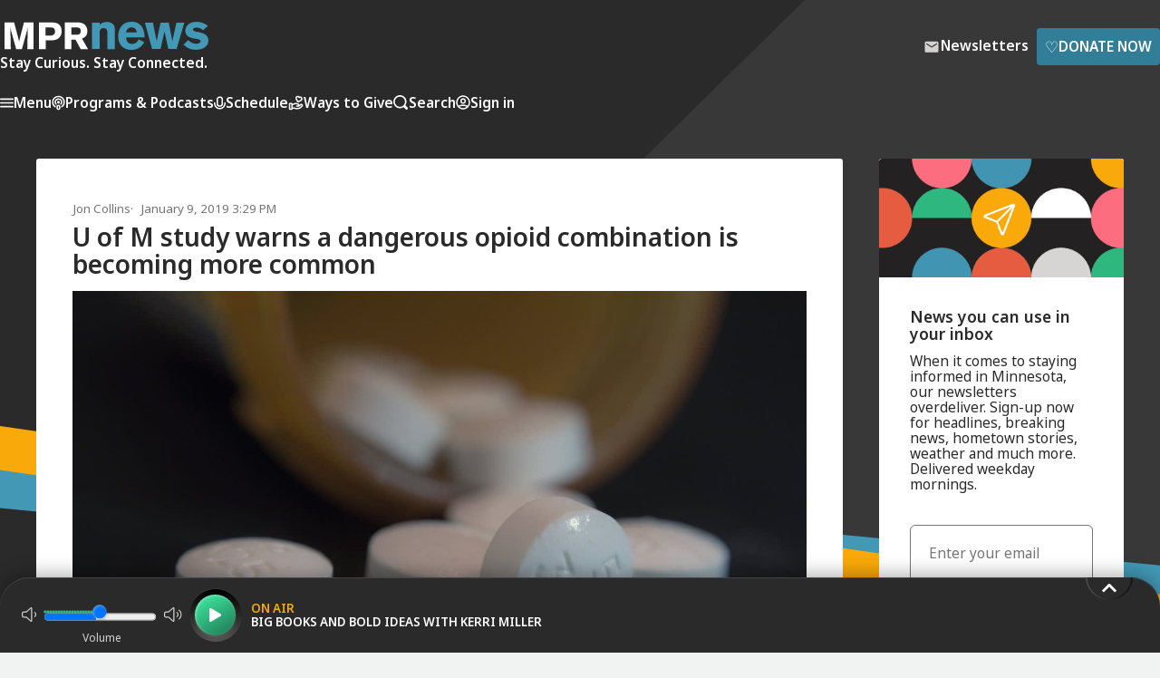

--- FILE ---
content_type: text/html; charset=utf-8
request_url: https://www.mprnews.org/story/2019/01/09/study-dangerous-opioid-combination-is-becoming-more-common
body_size: 14117
content:
<!DOCTYPE html><html lang="en"><head><meta charSet="utf-8" data-next-head=""/><meta name="viewport" content="width=device-width" data-next-head=""/><meta http-equiv="X-UA-Compatible" content="IE=edge" data-next-head=""/><link rel="alternate" type="application/rss+xml" href="https://www.mprnews.org/feed/homepage" data-next-head=""/><meta name="mpr-site" content="news" data-next-head=""/><meta name="twitter:site" content="@MPRNews" data-next-head=""/><meta name="twitter:widgets:csp" content="on" data-next-head=""/><meta name="twitter:card" content="summary_large_image" data-next-head=""/><meta property="og:site_name" content="MPR News" data-next-head=""/><link rel="icon" type="image/png" href="/favicon.png" data-next-head=""/><link rel="shortcut icon" type="image/x-icon" href="/favicon.ico" data-next-head=""/><link rel="apple-touch-icon" href="/apple-touch-icon.png" data-next-head=""/><title data-next-head="">U of M study warns a dangerous opioid combination is becoming more common | MPR News</title><script type="application/ld+json">{"@context":"https://schema.org","@type":"NewsArticle","mainEntityOfPage":{"@type":"WebPage","@id":"https://www.mprnews.org/story/2019/01/09/study-dangerous-opioid-combination-is-becoming-more-common"},"headline":"U of M study warns a dangerous opioid combination is becoming more common","image":["https://img.apmcdn.org/5b3313eb26ac8723d78e68c6f7f06a198b0e7923/widescreen/68540f-20180320-opioids01.jpg"],"datePublished":"2019-01-09T15:29:58-06:00","dateModified":"2019-01-09T15:29:58-06:00","description":"A study from the University of Minnesota showed that the number of patients being prescribed opioids and benzodiazepines at the same time has been increasing.","author":{"@type":"Person","name":"Jon Collins"},"keywords":false,"wordcount":352,"publisher":{"@type":"NewsMediaOrganization","name":"MPR News","ethicsPolicy":"https://www.mprnews.org/ethics","logo":{"@type":"ImageObject","url":"https://www.mprnews.org/mpr-news-1080x1080.png"}}}</script><link rel="canonical" href="https://www.mprnews.org/story/2019/01/09/study-dangerous-opioid-combination-is-becoming-more-common" data-next-head=""/><meta property="og:url" content="https://www.mprnews.org/story/2019/01/09/study-dangerous-opioid-combination-is-becoming-more-common" data-next-head=""/><meta name="title" content="U of M study warns a dangerous opioid combination is becoming more common" data-next-head=""/><meta name="twitter:title" content="U of M study warns a dangerous opioid combination is becoming more common" data-next-head=""/><meta property="og:title" content="U of M study warns a dangerous opioid combination is becoming more common" data-next-head=""/><meta name="description" content="A study from the University of Minnesota showed that the number of patients being prescribed opioids and benzodiazepines at the same time has been increasing." data-next-head=""/><meta name="twitter:description" content="A study from the University of Minnesota showed that the number of patients being prescribed opioids and benzodiazepines at the same time has been increasing." data-next-head=""/><meta property="og:description" content="A study from the University of Minnesota showed that the number of patients being prescribed opioids and benzodiazepines at the same time has been increasing." data-next-head=""/><meta name="twitter:image" content="https://img.apmcdn.org/5b3313eb26ac8723d78e68c6f7f06a198b0e7923/widescreen/68540f-20180320-opioids01.jpg" data-next-head=""/><meta property="og:image" content="https://img.apmcdn.org/5b3313eb26ac8723d78e68c6f7f06a198b0e7923/widescreen/68540f-20180320-opioids01.jpg" data-next-head=""/><meta name="robots" content="max-image-preview:large" data-next-head=""/><meta property="og:image:width" content="2000" data-next-head=""/><meta property="og:image:height" content="1124" data-next-head=""/><meta name="twitter:image:alt" content="Opioid tablets" data-next-head=""/><meta property="og:type" content="article" data-next-head=""/><meta name="twitter:dnt" content="on" data-next-head=""/><meta name="google-site-verification" content="3mdQkyZQ0hy2oLHqV_shtyaKyvb-xVslxgr2kdV8RQw" data-next-head=""/><meta property="fb:pages" content="99142348590" data-next-head=""/><link rel="preconnect" href="https://fonts.googleapis.com"/><link rel="preconnect" href="https://fonts.gstatic.com" crossorigin="anonymous"/><link href="https://fonts.googleapis.com/css2?family=Noto+Sans:ital,wght@0,400;0,500;0,600;1,400;1,600&amp;display=swap" rel="stylesheet"/><link href="/css/styles.css" rel="stylesheet"/><link href="/css/core/grids.css" rel="stylesheet"/><script data-nscript="beforeInteractive">
          window.dataLayer = window.dataLayer || [];
          if("undefined" != 'undefined') {
            dataLayer.push({ event: 'sessionView', user_id: "undefined"})
          }
            </script><script id="vwoCode" data-nscript="beforeInteractive">
        window._vwo_code || (function() {
        var account_id=940895,
        version=2.1,
        settings_tolerance=2000,
        hide_element='body',
        hide_element_style = 'opacity:0 !important;filter:alpha(opacity=0) !important;background:none !important;transition:none !important;',
        /* DO NOT EDIT BELOW THIS LINE */
        f=false,w=window,d=document,v=d.querySelector('#vwoCode'),cK='_vwo_'+account_id+'_settings',cc={};try{var c=JSON.parse(localStorage.getItem('_vwo_'+account_id+'_config'));cc=c&&typeof c==='object'?c:{}}catch(e){}var stT=cc.stT==='session'?w.sessionStorage:w.localStorage;code={nonce:v&&v.nonce,use_existing_jquery:function(){return typeof use_existing_jquery!=='undefined'?use_existing_jquery:undefined},library_tolerance:function(){return typeof library_tolerance!=='undefined'?library_tolerance:undefined},settings_tolerance:function(){return cc.sT||settings_tolerance},hide_element_style:function(){return'{'+(cc.hES||hide_element_style)+'}'},hide_element:function(){if(performance.getEntriesByName('first-contentful-paint')[0]){return''}return typeof cc.hE==='string'?cc.hE:hide_element},getVersion:function(){return version},finish:function(e){if(!f){f=true;var t=d.getElementById('_vis_opt_path_hides');if(t)t.parentNode.removeChild(t);if(e)(new Image).src='https://dev.visualwebsiteoptimizer.com/ee.gif?a='+account_id+e}},finished:function(){return f},addScript:function(e){var t=d.createElement('script');t.type='text/javascript';if(e.src){t.src=e.src}else{t.text=e.text}v&&t.setAttribute('nonce',v.nonce);d.getElementsByTagName('head')[0].appendChild(t)},load:function(e,t){var n=this.getSettings(),i=d.createElement('script'),r=this;t=t||{};if(n){i.textContent=n;d.getElementsByTagName('head')[0].appendChild(i);if(!w.VWO||VWO.caE){stT.removeItem(cK);r.load(e)}}else{var o=new XMLHttpRequest;o.open('GET',e,true);o.withCredentials=!t.dSC;o.responseType=t.responseType||'text';o.onload=function(){if(t.onloadCb){return t.onloadCb(o,e)}if(o.status===200||o.status===304){w._vwo_code.addScript({text:o.responseText})}else{w._vwo_code.finish('&e=loading_failure:'+e)}};o.onerror=function(){if(t.onerrorCb){return t.onerrorCb(e)}w._vwo_code.finish('&e=loading_failure:'+e)};o.send()}},getSettings:function(){try{var e=stT.getItem(cK);if(!e){return}e=JSON.parse(e);if(Date.now()>e.e){stT.removeItem(cK);return}return e.s}catch(e){return}},init:function(){if(d.URL.indexOf('__vwo_disable__')>-1)return;var e=this.settings_tolerance();w._vwo_settings_timer=setTimeout(function(){w._vwo_code.finish();stT.removeItem(cK)},e);var t;if(this.hide_element()!=='body'){t=d.createElement('style');var n=this.hide_element(),i=n?n+this.hide_element_style():'',r=d.getElementsByTagName('head')[0];t.setAttribute('id','_vis_opt_path_hides');v&&t.setAttribute('nonce',v.nonce);t.setAttribute('type','text/css');if(t.styleSheet)t.styleSheet.cssText=i;else t.appendChild(d.createTextNode(i));r.appendChild(t)}else{t=d.getElementsByTagName('head')[0];var i=d.createElement('div');i.style.cssText='z-index: 2147483647 !important;position: fixed !important;left: 0 !important;top: 0 !important;width: 100% !important;height: 100% !important;background: white !important;';i.setAttribute('id','_vis_opt_path_hides');i.classList.add('_vis_hide_layer');t.parentNode.insertBefore(i,t.nextSibling)}var o=window._vis_opt_url||d.URL,s='https://dev.visualwebsiteoptimizer.com/j.php?a='+account_id+'&u='+encodeURIComponent(o)+'&vn='+version;if(w.location.search.indexOf('_vwo_xhr')!==-1){this.addScript({src:s})}else{this.load(s+'&x=true')}}};w._vwo_code=code;code.init();})();(function(){var i=window;function t(){if(i._vwo_code){var e=t.hidingStyle=document.getElementById('_vis_opt_path_hides')||t.hidingStyle;if(!i._vwo_code.finished()&&!_vwo_code.libExecuted&&(!i.VWO||!VWO.dNR)){if(!document.getElementById('_vis_opt_path_hides')){document.getElementsByTagName('head')[0].appendChild(e)}requestAnimationFrame(t)}}}t()})();
        </script><link rel="preload" href="/_next/static/css/9f132e278b068351.css" as="style"/><link rel="stylesheet" href="/_next/static/css/9f132e278b068351.css" data-n-g=""/><link rel="preload" href="/_next/static/css/98e055b131d50bbc.css" as="style"/><link rel="stylesheet" href="/_next/static/css/98e055b131d50bbc.css" data-n-p=""/><noscript data-n-css=""></noscript><script defer="" nomodule="" src="/_next/static/chunks/polyfills-42372ed130431b0a.js"></script><script src="https://securepubads.g.doubleclick.net/tag/js/gpt.js" defer="" data-nscript="beforeInteractive"></script><script src="/_next/static/chunks/webpack-5dd81c311f259617.js" defer=""></script><script src="/_next/static/chunks/framework-484ee0e91759f406.js" defer=""></script><script src="/_next/static/chunks/main-8755287c194de441.js" defer=""></script><script src="/_next/static/chunks/pages/_app-05a7e7962c09beca.js" defer=""></script><script src="/_next/static/chunks/232-1a236801e5e19e95.js" defer=""></script><script src="/_next/static/chunks/4587-96a51bb4a35054f8.js" defer=""></script><script src="/_next/static/chunks/5639-bdfe3c0ba9fa3a70.js" defer=""></script><script src="/_next/static/chunks/1125-e1e36beecfee8b15.js" defer=""></script><script src="/_next/static/chunks/4591-9d49d7c2c86bbdfb.js" defer=""></script><script src="/_next/static/chunks/6582-cadc4cbd45bca0b4.js" defer=""></script><script src="/_next/static/chunks/5157-965ff99946e4275e.js" defer=""></script><script src="/_next/static/chunks/pages/story/%5B...slug%5D-69e6e72819417dc4.js" defer=""></script><script src="/_next/static/eorDTFrSx4IV4AlfKzA_L/_buildManifest.js" defer=""></script><script src="/_next/static/eorDTFrSx4IV4AlfKzA_L/_ssgManifest.js" defer=""></script></head><body><div class="skiplinks"><ul><li><a href="#mainContent" class="skiplink">Skip to Main Content</a></li><li><a href="#playbutton" class="skiplink">Skip to audio player to listen live</a></li></ul></div><div id="__next"><link rel="preconnect" href="https://dev.visualwebsiteoptimizer.com"/><header class="header "><div class="wrapper header-contents"><div class="container"><div class="header-contents-inner"><div class="header-top"><a href="/"><picture><source srcSet="/img/MPR-news-logo.svg" media="(min-width: 32em)"/><img src="/img/mpr-news-logo-thumbnail.svg" class="header-logo" alt="MPR News"/></picture><div class="header-tagline">Stay Curious. Stay Connected.</div></a><div class="header-ctas"><a class="btn btn-slim btn-newsletters small-gap" href="/newsletters"><svg width="24" height="24" class="icon icon-mail " viewBox="0 0 24 24" xmlns="http://www.w3.org/2000/svg" xmlns:xlink="http://www.w3.org/1999/xlink"><title>Mail</title><path d="M19.2,5.8H4.8A1.79,1.79,0,0,0,3,7.6V18.4a1.79,1.79,0,0,0,1.8,1.8H19.2A1.79,1.79,0,0,0,21,18.4V7.6A1.79,1.79,0,0,0,19.2,5.8Zm-.4,3.8L13,13.3a1.65,1.65,0,0,1-1.9,0L5.2,9.6A.62.62,0,0,1,4.8,9,.75.75,0,0,1,6,8.4l6,3.8,6-3.8a.78.78,0,0,1,1.2.6A.62.62,0,0,1,18.8,9.6Z"></path></svg><span>Newsletters</span></a><a class="btn btn-primary btn-slim small-gap" target="_blank" aria-label="Donate Now - Link opens in a new tab" href="https://support.mpr.org/news-web"><span class="type-lg icon-heart">♡</span>Donate Now</a></div></div><nav class="header-nav"><ul class="header-nav-mobile"><li><button class="menu-opening-btn" aria-label="Menu - Opens menu"><svg width="15" height="11" fill="var(--color-white)" viewBox="0 0 15 11" xmlns="http://www.w3.org/2000/svg"><path d="M0.833333 10.5H14.1667C14.625 10.5 15 10.125 15 9.66667C15 9.20833 14.625 8.83333 14.1667 8.83333H0.833333C0.375 8.83333 0 9.20833 0 9.66667C0 10.125 0.375 10.5 0.833333 10.5ZM0.833333 6.33333H14.1667C14.625 6.33333 15 5.95833 15 5.5C15 5.04167 14.625 4.66667 14.1667 4.66667H0.833333C0.375 4.66667 0 5.04167 0 5.5C0 5.95833 0.375 6.33333 0.833333 6.33333ZM0 1.33333C0 1.79167 0.375 2.16667 0.833333 2.16667H14.1667C14.625 2.16667 15 1.79167 15 1.33333C15 0.875 14.625 0.5 14.1667 0.5H0.833333C0.375 0.5 0 0.875 0 1.33333Z"></path></svg>Menu</button></li><li class="header-nav-small-mobile-item"><a href="/search"><svg width="17" height="16" fill="var(--color-white)" viewBox="0 0 17 16" xmlns="http://www.w3.org/2000/svg" class=""><path d="M15.6362 13.5267L13.3415 11.2309C14.1403 10.0243 14.5402 8.63013 14.5398 7.24025C14.5408 5.39045 13.832 3.53242 12.4198 2.12098C11.0084 0.708996 9.15088 -0.00113339 7.30165 1.35777e-06C5.45167 -0.00111508 3.59439 0.708996 2.18313 2.1208C0.770763 3.53242 0.0612188 5.39009 0.0617679 7.24025C0.0612005 9.09004 0.77058 10.9481 2.18313 12.3588C3.59455 13.7702 5.45222 14.4786 7.30165 14.4782C8.69153 14.4786 10.0861 14.0781 11.2927 13.2795L13.5868 15.5757C14.1526 16.1414 15.0698 16.1414 15.6358 15.5761C16.2017 15.0099 16.2017 14.0931 15.6362 13.5267ZM11.2327 11.1717C10.1447 12.2577 8.72712 12.7977 7.30165 12.7992C5.87597 12.7977 4.45855 12.2577 3.37061 11.1717C2.28266 10.083 1.74216 8.66572 1.74102 7.24025C1.74214 5.81477 2.28284 4.39658 3.37061 3.30845C4.45893 2.22051 5.87579 1.68056 7.30165 1.67926C8.72676 1.68076 10.144 2.22069 11.2327 3.30845C12.3191 4.39678 12.86 5.81439 12.8606 7.24025C12.8598 8.66572 12.3192 10.0837 11.2327 11.1717Z"></path><title>Search</title></svg></a></li><li class="header-nav-large-mobile-item"><a href="/search"><svg width="17" height="16" fill="var(--color-white)" viewBox="0 0 17 16" xmlns="http://www.w3.org/2000/svg" class=""><path d="M15.6362 13.5267L13.3415 11.2309C14.1403 10.0243 14.5402 8.63013 14.5398 7.24025C14.5408 5.39045 13.832 3.53242 12.4198 2.12098C11.0084 0.708996 9.15088 -0.00113339 7.30165 1.35777e-06C5.45167 -0.00111508 3.59439 0.708996 2.18313 2.1208C0.770763 3.53242 0.0612188 5.39009 0.0617679 7.24025C0.0612005 9.09004 0.77058 10.9481 2.18313 12.3588C3.59455 13.7702 5.45222 14.4786 7.30165 14.4782C8.69153 14.4786 10.0861 14.0781 11.2927 13.2795L13.5868 15.5757C14.1526 16.1414 15.0698 16.1414 15.6358 15.5761C16.2017 15.0099 16.2017 14.0931 15.6362 13.5267ZM11.2327 11.1717C10.1447 12.2577 8.72712 12.7977 7.30165 12.7992C5.87597 12.7977 4.45855 12.2577 3.37061 11.1717C2.28266 10.083 1.74216 8.66572 1.74102 7.24025C1.74214 5.81477 2.28284 4.39658 3.37061 3.30845C4.45893 2.22051 5.87579 1.68056 7.30165 1.67926C8.72676 1.68076 10.144 2.22069 11.2327 3.30845C12.3191 4.39678 12.86 5.81439 12.8606 7.24025C12.8598 8.66572 12.3192 10.0837 11.2327 11.1717Z"></path></svg>Search</a></li><li class="expander" aria-hidden="true"></li><li><button><svg width="16" height="16" stroke="var(--color-white)" fill="transparent" viewBox="0 0 16 16" xmlns="http://www.w3.org/2000/svg" class="stroke-icon"><path d="M2.6497 12.514C4.22985 11.6209 6.0554 11.1111 8 11.1111C9.94461 11.1111 11.7702 11.6209 13.3503 12.514M10.3333 6.44444C10.3333 7.73311 9.28866 8.77778 8 8.77778C6.71134 8.77778 5.66667 7.73311 5.66667 6.44444C5.66667 5.15578 6.71134 4.11111 8 4.11111C9.28866 4.11111 10.3333 5.15578 10.3333 6.44444ZM15 8C15 11.866 11.866 15 8 15C4.13401 15 1 11.866 1 8C1 4.13401 4.13401 1 8 1C11.866 1 15 4.13401 15 8Z" stroke-width="1.5" stroke-linecap="round" stroke-linejoin="round"></path></svg><span class="multi-word-item">Sign in</span></button></li></ul><div class="header-nav-desktop-outer"><ul class="header-nav-desktop"><li><button class="menu-opening-btn"><svg width="15" height="11" fill="var(--color-white)" viewBox="0 0 15 11" xmlns="http://www.w3.org/2000/svg"><path d="M0.833333 10.5H14.1667C14.625 10.5 15 10.125 15 9.66667C15 9.20833 14.625 8.83333 14.1667 8.83333H0.833333C0.375 8.83333 0 9.20833 0 9.66667C0 10.125 0.375 10.5 0.833333 10.5ZM0.833333 6.33333H14.1667C14.625 6.33333 15 5.95833 15 5.5C15 5.04167 14.625 4.66667 14.1667 4.66667H0.833333C0.375 4.66667 0 5.04167 0 5.5C0 5.95833 0.375 6.33333 0.833333 6.33333ZM0 1.33333C0 1.79167 0.375 2.16667 0.833333 2.16667H14.1667C14.625 2.16667 15 1.79167 15 1.33333C15 0.875 14.625 0.5 14.1667 0.5H0.833333C0.375 0.5 0 0.875 0 1.33333Z"></path></svg>Menu</button></li><li><a href="/podcasts"><svg width="15" height="17" stroke="var(--color-white)" fill="transparent" viewBox="0 0 15 17" xmlns="http://www.w3.org/2000/svg" class="stroke-icon"><path d="M11.1259 12.7498C12.7858 11.6272 13.875 9.75919 13.875 7.63918C13.875 4.20259 11.0207 1.4165 7.5 1.4165C3.97928 1.4165 1.125 4.20259 1.125 7.63918C1.125 9.75919 2.21421 11.6272 3.87413 12.7498M4.92143 9.9165C4.32578 9.31444 3.95833 8.50596 3.95833 7.6148C3.95833 5.75654 5.54415 4.24984 7.5 4.24984C9.45585 4.24984 11.0417 5.75654 11.0417 7.6148C11.0417 8.50657 10.6742 9.31444 10.0786 9.9165M7.5 15.5832C6.7176 15.5832 6.08333 14.9489 6.08333 14.1665V12.7498C6.08333 11.9674 6.7176 11.3332 7.5 11.3332C8.2824 11.3332 8.91667 11.9674 8.91667 12.7498V14.1665C8.91667 14.9489 8.2824 15.5832 7.5 15.5832ZM8.20833 7.7915C8.20833 8.18271 7.8912 8.49984 7.5 8.49984C7.1088 8.49984 6.79167 8.18271 6.79167 7.7915C6.79167 7.4003 7.1088 7.08317 7.5 7.08317C7.8912 7.08317 8.20833 7.4003 8.20833 7.7915Z" stroke-width="1.5" stroke-linecap="round" stroke-linejoin="round"></path></svg>Programs &amp; Podcasts</a></li><li><a href="/schedule"><svg width="13" height="15" stroke="var(--color-white)" fill="transparent" viewBox="0 0 13 15" xmlns="http://www.w3.org/2000/svg" class="stroke-icon"><path d="M12.1666 7.5V8.20833C12.1666 11.3379 9.62953 13.875 6.49992 13.875C3.37031 13.875 0.833252 11.3379 0.833252 8.20833V7.5M6.49992 11.0417C4.93511 11.0417 3.66659 9.77314 3.66659 8.20833V3.95833C3.66659 2.39353 4.93511 1.125 6.49992 1.125C8.06473 1.125 9.33325 2.39353 9.33325 3.95833V8.20833C9.33325 9.77314 8.06473 11.0417 6.49992 11.0417Z" stroke-width="1.5" stroke-linecap="round" stroke-linejoin="round"></path></svg>Schedule</a></li><li><button class="menu-opening-btn"><svg width="17" height="17" stroke="var(--color-white)" fill="transparent" viewBox="0 0 17 17" xmlns="http://www.w3.org/2000/svg" class="stroke-icon"><path d="M4.25008 14.2285H6.09904C6.34011 14.2285 6.57971 14.2572 6.81341 14.3146L8.76705 14.7893C9.19095 14.8926 9.63255 14.9026 10.0609 14.8195L12.2209 14.3992C12.7915 14.2881 13.3165 14.0148 13.7278 13.6147L15.2561 12.128C15.6925 11.7042 15.6925 11.0164 15.2561 10.5919C14.8631 10.2096 14.2409 10.1666 13.7964 10.4908L12.0153 11.7902C11.7602 11.9767 11.4498 12.0771 11.1306 12.0771H9.41064L10.5054 12.077C11.1225 12.077 11.6223 11.5908 11.6223 10.9906V10.7733C11.6223 10.2749 11.2736 9.84027 10.7767 9.71979L9.087 9.30886C8.81202 9.24217 8.5304 9.20846 8.24731 9.20846C7.5639 9.20846 6.32684 9.77429 6.32684 9.77429L4.25008 10.6428M1.41675 10.3418L1.41675 14.4501C1.41675 14.8468 1.41675 15.0452 1.49395 15.1967C1.56186 15.33 1.67022 15.4383 1.8035 15.5063C1.95503 15.5835 2.15338 15.5835 2.55008 15.5835H3.11675C3.51345 15.5835 3.7118 15.5835 3.86332 15.5063C3.99661 15.4383 4.10497 15.33 4.17288 15.1967C4.25008 15.0452 4.25008 14.8468 4.25008 14.4501V10.3418C4.25008 9.94509 4.25008 9.74674 4.17288 9.59522C4.10497 9.46194 3.99661 9.35358 3.86332 9.28567C3.7118 9.20846 3.51345 9.20846 3.11675 9.20846H2.55008C2.15338 9.20846 1.95503 9.20846 1.8035 9.28567C1.67022 9.35358 1.56186 9.46194 1.49395 9.59522C1.41675 9.74674 1.41675 9.94509 1.41675 10.3418ZM12.1773 2.54464C11.7546 1.66004 10.7799 1.19139 9.83206 1.64373C8.8842 2.09606 8.48039 3.16877 8.87724 4.11046C9.1225 4.69245 9.82519 5.82263 10.3262 6.60111C10.5114 6.88875 10.6039 7.03257 10.7391 7.1167C10.8551 7.18887 11.0003 7.22777 11.1368 7.22325C11.2959 7.21799 11.448 7.13972 11.7521 6.98318C12.5753 6.55952 13.7489 5.9321 14.2523 5.55072C15.0669 4.93361 15.2686 3.79933 14.6588 2.93705C14.049 2.07477 12.9857 1.98992 12.1773 2.54464Z" stroke-width="1.5" stroke-linecap="round" stroke-linejoin="round"></path></svg>Ways to Give</button></li><li class="header-nav-large-mobile-item"><a href="/search"><svg width="17" height="16" fill="var(--color-white)" viewBox="0 0 17 16" xmlns="http://www.w3.org/2000/svg" class=""><path d="M15.6362 13.5267L13.3415 11.2309C14.1403 10.0243 14.5402 8.63013 14.5398 7.24025C14.5408 5.39045 13.832 3.53242 12.4198 2.12098C11.0084 0.708996 9.15088 -0.00113339 7.30165 1.35777e-06C5.45167 -0.00111508 3.59439 0.708996 2.18313 2.1208C0.770763 3.53242 0.0612188 5.39009 0.0617679 7.24025C0.0612005 9.09004 0.77058 10.9481 2.18313 12.3588C3.59455 13.7702 5.45222 14.4786 7.30165 14.4782C8.69153 14.4786 10.0861 14.0781 11.2927 13.2795L13.5868 15.5757C14.1526 16.1414 15.0698 16.1414 15.6358 15.5761C16.2017 15.0099 16.2017 14.0931 15.6362 13.5267ZM11.2327 11.1717C10.1447 12.2577 8.72712 12.7977 7.30165 12.7992C5.87597 12.7977 4.45855 12.2577 3.37061 11.1717C2.28266 10.083 1.74216 8.66572 1.74102 7.24025C1.74214 5.81477 2.28284 4.39658 3.37061 3.30845C4.45893 2.22051 5.87579 1.68056 7.30165 1.67926C8.72676 1.68076 10.144 2.22069 11.2327 3.30845C12.3191 4.39678 12.86 5.81439 12.8606 7.24025C12.8598 8.66572 12.3192 10.0837 11.2327 11.1717Z"></path></svg>Search</a></li><li><button><svg width="16" height="16" stroke="var(--color-white)" fill="transparent" viewBox="0 0 16 16" xmlns="http://www.w3.org/2000/svg" class="stroke-icon"><path d="M2.6497 12.514C4.22985 11.6209 6.0554 11.1111 8 11.1111C9.94461 11.1111 11.7702 11.6209 13.3503 12.514M10.3333 6.44444C10.3333 7.73311 9.28866 8.77778 8 8.77778C6.71134 8.77778 5.66667 7.73311 5.66667 6.44444C5.66667 5.15578 6.71134 4.11111 8 4.11111C9.28866 4.11111 10.3333 5.15578 10.3333 6.44444ZM15 8C15 11.866 11.866 15 8 15C4.13401 15 1 11.866 1 8C1 4.13401 4.13401 1 8 1C11.866 1 15 4.13401 15 8Z" stroke-width="1.5" stroke-linecap="round" stroke-linejoin="round"></path></svg>Sign in</button></li></ul></div></nav></div></div></div><div class="header-ad"><div id="not-sidebar-mpr-mr-ads5" class="ad"><div id="mpr-ad-1" class="ad_slot ad_slot-mr undefined"></div></div></div></header><div class="Modal_modal__nSuXm Modal_modal_close__A2wId undefined"><div><div class="Auth_modal__AYjsf grid grid-2col has-basic-links"><div class="Auth_modalContainerLeft_signUp__xkrPE"><div class="Auth_modalOverlay__D48fL"><div class="Auth_modalInnerWrapper__UXdC2"><img class="Auth_modalOverlayImageOne__RYhnd" src="/img/column-of-colored-triangles3.svg" alt=""/><div class="Auth_modalOverlayText__IQOWc hdg-1"><div>Create a Free MPR </div><div>news profile <div class="Auth_modalForYou__fTB9U">for you</div></div></div><div class="Auth_modalOverlayImageTwoOuter__hoORh"><img class="Auth_modalOverlayImageTwo__QT5GX" src="/img/column-of-colored-triangles4.svg" alt=""/></div></div></div></div><div class="Auth_modalContainerRight__CB2pQ"><div class="Auth_topContainer__nioce"><div class="hdg-2">Sign up</div><button class="Auth_closeButton__3ZMLP" aria-label="Close"><svg aria-label="Close" width="14" height="14" stroke="var(--color-mpr-charcoal)" viewBox="0 0 14 14" fill="none" xmlns="http://www.w3.org/2000/svg" class=""><path d="M13 1L1 13M1 1L13 13" stroke-width="2" stroke-linecap="round" stroke-linejoin="round"></path><title>Close</title></svg></button></div><form><label for="firstname" class="Auth_lbl__75Aol Auth_block__84P8H type-sm">First Name<!-- --> </label><input type="text" name="firstname" id="firstname" class="Auth_inpt__Wdz9_ Auth_largeInput__Vfo4H"/><label for="lastname" class="Auth_lbl__75Aol Auth_block__84P8H type-sm">Last Name<!-- --> </label><input type="text" name="lastname" id="lastname" class="Auth_inpt__Wdz9_ Auth_largeInput__Vfo4H"/><label for="email" class="Auth_lbl__75Aol Auth_block__84P8H type-sm">Email Address<!-- --> </label><input type="email" name="email" id="email" class="Auth_inpt__Wdz9_ Auth_largeInput__Vfo4H"/><label for="username" class="Auth_lbl__75Aol Auth_block__84P8H type-sm">Create User Name<!-- --> </label><input type="text" name="username" class="Auth_inpt__Wdz9_ Auth_largeInput__Vfo4H"/><label for="password" class="Auth_lbl__75Aol Auth_block__84P8H type-sm">Create Password<!-- --> </label><input class="Auth_inpt__Wdz9_ Auth_largeInput__Vfo4H" type="password" name="password"/><div class="Auth_supplementalText__LpEPr"><span>*</span>Password must be at least 8 characters and contain one uppercase letter, one lowercase letter, one number and one symbol.</div><div class="Auth_container__hbAYU Auth_containerInner__bjB3G"><button class="btn btn-primary btn-full-width btn-slim">Create Account</button></div></form><div class="Auth_supplementalTextBottom__76DiP type-sm"><b>Already have an account?</b><div><a>Sign in</a></div></div><div class="Auth_supplementalText__LpEPr">By submitting, you consent that you are at least 18 years of age and to receive information about MPR&#x27;s or APMG entities&#x27; programs and offerings. The personally identifying information you provide will not be sold, shared, or used for purposes other than to communicate with you about MPR, APMG entities, and its sponsors. You may opt-out at any time clicking the unsubscribe link at the bottom of any email communication. View our<!-- --> <a href="https://www.americanpublicmedia.org/privacy">Privacy Policy</a>.</div></div></div></div></div><div class="Modal_modal__nSuXm Modal_modal_close__A2wId undefined"><div><div class="Auth_modal__AYjsf grid grid-2col has-basic-links"><div class="Auth_modalContainerLeft_signIn__raQwy"><div class="Auth_modalOverlay__D48fL"><div class="Auth_modalInnerWrapper__UXdC2"><img class="Auth_modalOverlayImageOne__RYhnd" src="/img/column-of-colored-triangles3.svg" alt=""/><div class="Auth_modalOverlayText__IQOWc hdg-1"><div>Welcome back </div><div>to news <span class="Auth_modalForYou__fTB9U">for you</span></div></div><div class="Auth_modalOverlayImageTwoOuter__hoORh"><img class="Auth_modalOverlayImageTwo__QT5GX" src="/img/column-of-colored-triangles4.svg" alt=""/></div></div></div></div><div class="Auth_modalContainerRight__CB2pQ"><div class="Auth_topContainer__nioce"><div class="hdg-2">Sign in to your profile</div><button class="Auth_closeButton__3ZMLP" aria-label="Close"><svg aria-label="Close" width="14" height="14" stroke="var(--color-mpr-charcoal)" viewBox="0 0 14 14" fill="none" xmlns="http://www.w3.org/2000/svg" class=""><path d="M13 1L1 13M1 1L13 13" stroke-width="2" stroke-linecap="round" stroke-linejoin="round"></path><title>Close</title></svg></button></div><form><label class="Auth_lbl__75Aol Auth_block__84P8H type-sm" for="username">Username</label><input class="Auth_inpt__Wdz9_ Auth_largeInput__Vfo4H input-thin" type="text" name="username" id="username"/><label class="Auth_lbl__75Aol Auth_block__84P8H type-sm" for="password">Password</label><input class="Auth_inpt__Wdz9_ Auth_largeInput__Vfo4H input-thin" type="password" name="password" id="password"/><div class="Auth_supplementalText__LpEPr type-sm"><a>Forgot Password?</a></div><div class="Auth_container__hbAYU Auth_containerInner__bjB3G"><button class="btn btn-primary btn-slim btn-full-width">Sign in</button></div></form><div class="Auth_supplementalTextBottom__76DiP type-sm"><b>New to MPR News?</b><div><a>Sign up</a></div> </div></div></div></div></div><div class="Modal_modal__nSuXm Modal_modal_close__A2wId undefined"><div><div class="Auth_container__hbAYU"><div><div class="Auth_modal__AYjsf grid grid-2col has-basic-links"><div class="Auth_modalContainerLeft_resetPassword__yYAlS"><div class="Auth_modalOverlay__D48fL"><div class="Auth_modalInnerWrapper__UXdC2"><img class="Auth_modalOverlayImageOne__RYhnd" src="/img/column-of-colored-triangles3.svg" alt=""/><div class="Auth_modalOverlayText__IQOWc hdg-1"><div>Welcome back </div><div>to news <div class="Auth_modalForYou__fTB9U">for you</div></div></div><div class="Auth_modalOverlayImageTwoOuter__hoORh"><img class="Auth_modalOverlayImageTwo__QT5GX" src="/img/column-of-colored-triangles4.svg" alt=""/></div></div></div></div><div class="Auth_modalContainerRight__CB2pQ"><div class="Auth_topContainer__nioce"><div class="hdg-2">Reset Password</div><button class="Auth_closeButton__3ZMLP" aria-label="Close"><svg aria-label="Close" width="14" height="14" stroke="var(--color-mpr-charcoal)" viewBox="0 0 14 14" fill="none" xmlns="http://www.w3.org/2000/svg" class=""><path d="M13 1L1 13M1 1L13 13" stroke-width="2" stroke-linecap="round" stroke-linejoin="round"></path><title>Close</title></svg></button></div><form><p style="margin-bottom:1rem">Enter the username on file and we&#x27;ll send you a code to reset your password.</p><label class="Auth_lbl__75Aol Auth_block__84P8H type-sm" for="username">Username</label><input class="Auth_inpt__Wdz9_ Auth_largeInput__Vfo4H" type="text" name="username"/><div class="Auth_container__hbAYU Auth_containerInner__bjB3G"> <button class="btn btn-primary btn-slim btn-full-width" type="button">submit request</button></div></form><div class="Auth_supplementalTextBottom__76DiP type-sm"><b>Still require assistance or not sure what your User Name is?</b><div><a class="link" target="_blank" href="https://www.mpr.org/contact">Contact us</a></div> </div></div></div></div></div></div></div><div class="Modal_modal__nSuXm Modal_modal_close__A2wId undefined"><div><div class="Auth_modal__AYjsf grid grid-2col has-basic-links"><div class="Auth_modalContainerLeft_confirmUser__dZGb_"><div class="Auth_modalOverlay__D48fL"><div class="Auth_modalInnerWrapper__UXdC2"><img class="Auth_modalOverlayImageOne__RYhnd" src="/img/column-of-colored-triangles3.svg" alt=""/><div class="Auth_modalOverlayText__IQOWc hdg-1"><div>Welcome back </div><div>to news <div class="Auth_modalForYou__fTB9U">for you</div></div></div><div class="Auth_modalOverlayImageTwoOuter__hoORh"><img class="Auth_modalOverlayImageTwo__QT5GX" src="/img/column-of-colored-triangles4.svg" alt=""/></div></div></div></div><div class="Auth_modalContainerRight__CB2pQ"><div class="Auth_topContainer__nioce"><div class="hdg-2">Email Verification</div></div><p>A verification code has been emailed to </p><form><label for="code" class="Auth_lbl__75Aol Auth_block__84P8H type-sm">Verification code<!-- --> </label><input class="Auth_inpt__Wdz9_ Auth_largeInput__Vfo4H input-thin" id="code" type="text" name="code" maxLength="6"/><div class="Auth_container__hbAYU Auth_containerInner__bjB3G"><button class="btn btn-primary btn-full-width btn-slim">Confirm your account</button></div></form><div class="Auth_supplementalTextBottom__76DiP type-sm">Still awaiting the code?<div><div><button class="btn-link link">Send another</button></div></div></div></div></div></div></div><main class="main"><div class="story-content-grid"><div class="container grid grid-4col grid-3-1"><div class="grid-primary story-content"><div id="mainContent"></div><article class="content story"><header class="story-header type-sm type-mb"><div class="premium-underwriting"><div id="not-sidebar-mpr-mr-ads65" class="ad"><div id="premium_ad" class="ad_slot ad_slot-mr underwriting"></div></div></div><div class="story-meta"><div class="story-byline" data-testid="contentByline" data-mpr-authors="[&quot;Jon Collins&quot;]"><a class="link link-plain" href="/people/jon-collins">Jon Collins</a></div><div class="story-pubdate"><time dateTime="2019-01-09T15:29:58-06:00">January 9, 2019 3:29 PM</time></div></div><h1 class="hdg hdg-1 hdg-headline">U of M study warns a dangerous opioid combination is becoming more common</h1></header><div class="story-primary-visual false"><figure class="figure figure-full content_figure"><picture class="" data-testid="picture"><source type="image/jpeg" srcSet="https://img.apmcdn.org/5b3313eb26ac8723d78e68c6f7f06a198b0e7923/uncropped/7040c5-20180320-opioids01.jpg 400w,https://img.apmcdn.org/5b3313eb26ac8723d78e68c6f7f06a198b0e7923/uncropped/d1db47-20180320-opioids01.jpg 600w,https://img.apmcdn.org/5b3313eb26ac8723d78e68c6f7f06a198b0e7923/uncropped/314f40-20180320-opioids01.jpg 1000w,https://img.apmcdn.org/5b3313eb26ac8723d78e68c6f7f06a198b0e7923/uncropped/93eadc-20180320-opioids01.jpg 1400w,https://img.apmcdn.org/5b3313eb26ac8723d78e68c6f7f06a198b0e7923/uncropped/5182dc-20180320-opioids01.jpg 2000w" sizes="(max-width: 1100px) 100vw, 1100px" data-testid="notwebp"/><img src="https://img.apmcdn.org/5b3313eb26ac8723d78e68c6f7f06a198b0e7923/uncropped/d1db47-20180320-opioids01.jpg" width="600" height="400" alt="Opioid tablets"/></picture><figcaption class="figure_caption"><div class="figure_text">Pills of the opioid, oxycodone-acetaminophen.</div><div class="figure_credit">Patrick Sison | AP 2017</div></figcaption></figure></div><div class="story-audio-save-container"><div class="story-audio-save"><div class="Modal_modal__nSuXm Modal_modal_close__A2wId undefined"><div><div class="styles_modal__dl30Z"><header class="Modal_modal_header__41Crz styles_modal_header__BNisk"><div><h3 class="">Go Deeper.</h3></div><button class="Modal_btn_close__3QMW1" type="button"><svg aria-label="Close" width="14" height="14" stroke="var(--color-white)" viewBox="0 0 14 14" fill="none" xmlns="http://www.w3.org/2000/svg" class=""><path d="M13 1L1 13M1 1L13 13" stroke-width="2" stroke-linecap="round" stroke-linejoin="round"></path><title>Close</title></svg></button></header><p>Create an account or log in to save stories.</p><div class="styles_modal_buttons__DybDS"><a class="btn btn-primary btn" href="/auth/signin">Log in</a><a class="btn btn-primary btn" href="/auth/new-user">Create a free Account</a></div></div></div></div><div class="Modal_modal__nSuXm Modal_modal_close__A2wId undefined"><div><div class="styles_modal__dl30Z"><header class="Modal_modal_header__41Crz styles_modal_header__BNisk"><div><h3 class="">Like this?</h3></div><button class="Modal_btn_close__3QMW1" type="button"><svg aria-label="Close" width="14" height="14" stroke="var(--color-white)" viewBox="0 0 14 14" fill="none" xmlns="http://www.w3.org/2000/svg" class=""><path d="M13 1L1 13M1 1L13 13" stroke-width="2" stroke-linecap="round" stroke-linejoin="round"></path><title>Close</title></svg></button></header><p>Thanks for liking this story! We have added it to a list of your favorite stories.</p><div class="styles_modal_buttons__DybDS"><a class="btn" href="/for-you/stories">Show me!</a></div></div></div></div><button aria-label="Save story" class="btn-save  btn-round" title="Save story"><b>Save</b><span class="btn-round-inner"><svg width="1rem" stroke="var(--color-mpr-dark-gray)" stroke-width="1.75pt" fill="none" viewBox="0 0 15.6 20" xmlns="http://www.w3.org/2000/svg"><path d="M7.8,15.6l-6.8,2.9V2.2c0-.7.5-1.2,1.2-1.2h11.1c.7,0,1.3.5,1.3,1.2v16.3l-6.8-2.9Z"></path></svg></span></button></div><div class="share-social-outer"><details class="share-social"><summary class="hdg-small share-hdg">Share</summary><div class="share-social-details"><button class="share-social-link"><img src="/img/icon-link.svg" alt="Copy link"/></button><a target="_blank" rel="noreferrer" aria-label="Share on X (twitter.com) - link opens in a new tab" class="share-social-twitter twitter" href="https://twitter.com/share?url=https://www.mprnews.org/story/2019/01/09/study-dangerous-opioid-combination-is-becoming-more-common&amp;text=U%20of%20M%20study%20warns%20a%20dangerous%20opioid%20combination%20is%20becoming%20more%20common"><svg class="icon icon-twitter" xmlns="http://www.w3.org/2000/svg" xmlns:xlink="http://www.w3.org/1999/xlink" width="30" height="30" viewBox="0 0 30 30"><title>X (twitter.com)</title><path d="M26.37,26l-8.795-12.822l0.015,0.012L25.52,4h-2.65l-6.46,7.48L11.28,4H4.33l8.211,11.971L12.54,15.97L3.88,26h2.65 l7.182-8.322L19.42,26H26.37z M10.23,6l12.34,18h-2.1L8.12,6H10.23z"></path></svg></a><a target="_blank" rel="noreferrer" aria-label="Share on Facebook - link opens in a new tab" class="share-social-facebook facebook" href="https://www.facebook.com/sharer.php?u=https://www.mprnews.org/story/2019/01/09/study-dangerous-opioid-combination-is-becoming-more-common"><svg xmlns="http://www.w3.org/2000/svg" width="24" height="24" viewBox="0 0 24 24" fill="none" class="icon icon-mail "><title>Facebook</title><path d="M24 12.073C24 5.44558 18.6274 0.072998 12 0.072998C5.37258 0.072998 0 5.44558 0 12.073C0 18.0625 4.3882 23.027 10.125 23.9272V15.5417H7.07812V12.073H10.125V9.42925C10.125 6.42175 11.9166 4.7605 14.6576 4.7605C15.9701 4.7605 17.3438 4.99487 17.3438 4.99487V7.948H15.8306C14.34 7.948 13.875 8.87308 13.875 9.823V12.073H17.2031L16.6711 15.5417H13.875V23.9272C19.6118 23.027 24 18.0625 24 12.073Z"></path></svg></a><a target="_blank" rel="noreferrer" aria-label="Share on LinkedIn - link opens in a new tab" class="share-social-linkedin" href="https://www.linkedin.com/feed/?shareActive=true&amp;text=U%20of%20M%20study%20warns%20a%20dangerous%20opioid%20combination%20is%20becoming%20more%20common%20https://www.mprnews.org/story/2019/01/09/study-dangerous-opioid-combination-is-becoming-more-common"><img src="/img/icon-linkedin.svg" alt=""/></a><a target="_blank" rel="noreferrer" aria-label="Share on BlueSky - link opens in a new tab" class="share-social-bluesky" href="https://bsky.app/intent/compose?text=U%20of%20M%20study%20warns%20a%20dangerous%20opioid%20combination%20is%20becoming%20more%20common%20https://www.mprnews.org/story/2019/01/09/study-dangerous-opioid-combination-is-becoming-more-common"><img src="/img/icon-bluesky.svg" alt=""/></a><a target="_blank" rel="noreferrer" aria-label="Share via email - link opens in a new tab" class="share-social-email email" href="mailto:?subject=U%20of%20M%20study%20warns%20a%20dangerous%20opioid%20combination%20is%20becoming%20more%20common&amp;body=Check%20out%20this%20story%20from%20MPR%20News%3A%20https%3A%2F%2Fwww.mprnews.org%2Fstory%2F2019%2F01%2F09%2Fstudy-dangerous-opioid-combination-is-becoming-more-common"><svg width="24" height="24" class="icon icon-mail " viewBox="0 0 24 24" xmlns="http://www.w3.org/2000/svg" xmlns:xlink="http://www.w3.org/1999/xlink"><title>Mail</title><path d="M19.2,5.8H4.8A1.79,1.79,0,0,0,3,7.6V18.4a1.79,1.79,0,0,0,1.8,1.8H19.2A1.79,1.79,0,0,0,21,18.4V7.6A1.79,1.79,0,0,0,19.2,5.8Zm-.4,3.8L13,13.3a1.65,1.65,0,0,1-1.9,0L5.2,9.6A.62.62,0,0,1,4.8,9,.75.75,0,0,1,6,8.4l6,3.8,6-3.8a.78.78,0,0,1,1.2.6A.62.62,0,0,1,18.8,9.6Z"></path></svg></a></div></details></div></div><div class="event-wrapper"></div><div class="story-wrapper"><div class="story-body userContent"></div></div></article></div><div class="story-sidebar"><div class="sidebar"><div class="section-sm"></div><div><div class="section section-sm"><div class="hList"><a class="link link-plain" href="/schedule">Program Schedule</a><a class="link link-plain" href="https://www.mpr.org/listen/stations">Station Directory</a></div></div><div class="section-sm"><div id="mpr-mr-ads" class="ad"><div id="mpr-ad-2" class="ad_slot ad_slot-mr undefined"></div><div class="ad_textWrapper has-basic-links"><div class="link"><a class="ad_link" href="/underwriting">Providing Support for MPR. Learn More</a></div></div></div></div></div></div></div></div></div></main><div class="player-wrapper player-wrapper-fixed player-wrapper-header player-wrapper-live"></div></div><script id="__NEXT_DATA__" type="application/json">{"props":{"pageProps":{"data":{"story":{"id":"01DFQ2519N8K9PCATVG19M88G8","title":"U of M study warns a dangerous opioid combination is becoming more common","originalSourceUrl":null,"seoHeadline":null,"shortTitle":"Dangerous opioid combination is becoming more common","subtitle":null,"templateName":"default","summary":null,"canonicalSlug":"2019/01/09/study-dangerous-opioid-combination-is-becoming-more-common","publishDate":"2019-01-09T15:29:58-06:00","publishedTags":[],"updatedAt":"2019-07-13T20:39:30.000-05:00","updatedPublishDate":null,"body":"{\"type\":\"doc\",\"content\":[{\"type\":\"paragraph\",\"content\":[{\"text\":\"A study from the University of Minnesota has found that doctors are increasing simultaneous prescriptions of benzodiazepines and opioids, a combination that may amplify the risk of overdose death.\",\"type\":\"text\"}]},{\"type\":\"paragraph\",\"content\":[{\"text\":\"Benzodiazepines are usually prescribed for anxiety or insomnia, while opioids are used as a powerful painkiller. Both drugs suppress a patient's respiratory system, to deadly effect if misused.  \",\"type\":\"text\"}]},{\"type\":\"paragraph\",\"content\":[{\"text\":\"The study by researchers at the University of Minnesota found that the percentage of patients who were prescribed benzodiazepines and opioids at the same time had more than doubled between 2006 and 2015.\",\"type\":\"text\"}]},{\"type\":\"paragraph\",\"content\":[{\"text\":\"Greg Rhee, an assistant professor in the school's College of Pharmacy, said the findings were concerning. He urged doctors to avoid prescribing both drugs and to try safer alternatives to opioids to manage pain. He said these efforts would save lives.\",\"type\":\"text\"}]},{\"type\":\"paragraph\",\"content\":[{\"text\":\"\\\"Clinicians are trying to make an effort on this topic at the national level,\\\" Rhee said. \\\"We'll continue working to resolve this problem and the public health concerns as well.\\\"\",\"type\":\"text\"}]},{\"type\":\"paragraph\",\"content\":[{\"text\":\"The study used data from the National Ambulatory Medical Care Survey from the National Center for Health Statistics and looked at the prescriptions issued during more than 100,000 visits with doctors across the country.\",\"type\":\"text\"}]},{\"type\":\"paragraph\",\"content\":[{\"text\":\"The data also showed that older women were the most likely to be prescribed both drugs at the same time.\",\"type\":\"text\"}]},{\"type\":\"paragraph\",\"content\":[{\"text\":\"\\\"It's also been a concern among older adults in particular because older adults often have multiple chronic conditions,\\\" Rhee said, \\\"which also include pain and other types of chronic conditions such as heart disease and cancer.\\\"\",\"type\":\"text\"}]},{\"type\":\"paragraph\",\"content\":[{\"text\":\"The Centers for Disease Control and Prevention report that about a quarter of people who die of opioid overdoses in the country also have benzodiazepines in their system. \",\"type\":\"text\"},{\"text\":\"A 2016 study\",\"type\":\"text\",\"marks\":[{\"type\":\"link\",\"attrs\":{\"href\":\"https://academic.oup.com/painmedicine/article/17/1/85/1752837\",\"title\":null}}]},{\"text\":\" published in a journal, Pain Medicine, found that rates of overdose deaths for patients who were taking both drugs were 10 times higher than for patients who were only taking opioids. \",\"type\":\"text\"},{\"text\":\"Another study\",\"type\":\"text\",\"marks\":[{\"type\":\"link\",\"attrs\":{\"href\":\"https://www.bmj.com/content/356/bmj.j760\",\"title\":null}}]},{\"text\":\" from 2015 also found that people using both drugs at the same time had more likelihood of emergency room visits.\",\"type\":\"text\"}]},{\"type\":\"paragraph\",\"content\":[{\"text\":\"The CDC issued guidelines in 2016 urging doctors to avoid prescribing opioids along with benzodiazepines whenever possible.\",\"type\":\"text\"}]}]}","allowComments":false,"slugs":["2019/01/09/study-dangerous-opioid-combination-is-becoming-more-common","01DFQ2519N8K9PCATVG19M88G8"],"dateline":"","primaryCollection":null,"collections":[{"rssUrl":"","title":"Education News","canonicalSlug":"education"},{"rssUrl":"","title":"Health","canonicalSlug":"health"},{"rssUrl":null,"title":"Social Issues","canonicalSlug":"social-issues"},{"rssUrl":"","title":"NewsPartners","canonicalSlug":"newspartners"}],"contributors":[{"profile":{"id":"01DFPE8W3NAJXZC63ZW1V93P4N","title":"Jon Collins","canonicalSlug":"jon-collins"},"roles":[{"name":"Author"}],"order":"1"}],"description":"{\"type\":\"doc\",\"content\":[{\"type\":\"paragraph\",\"content\":[{\"text\":\"A study from the University of Minnesota showed that the number of patients being prescribed opioids and benzodiazepines at the same time has been increasing.\",\"type\":\"text\"}]}]}","descriptionText":"A study from the University of Minnesota showed that the number of patients being prescribed opioids and benzodiazepines at the same time has been increasing.\n","resourceType":"story","primaryAudio":null,"embeddedAssets":{"audio":[],"attachments":[],"images":[{"id":"5b3313eb26ac8723d78e68c6f7f06a198b0e7923","guid":"5b3313eb26ac8723d78e68c6f7f06a198b0e7923","slug":"20180320-opioids01","alt_text":"Opioid tablets","short_caption":"Opioid tablets","caption":"This Tuesday, Aug. 15, 2017, photo shows an arrangement of pills of the opioid oxycodone-acetaminophen in New York.","long_caption":"This Tuesday, Aug. 15, 2017, photo shows an arrangement of pills of the opioid oxycodone-acetaminophen in New York.","date_created":"2018-03-20T06:32:53-05:00","date_updated":"2018-03-20T06:34:57-05:00","content_area":"MPR News","credit":{"name":"Patrick Sison | AP 2017","url":""},"rights":{"notes":"","source":"Associated Press","redistributable":false},"type":"image/jpeg","thumbnail":{"slug":"thumbnail","instances":[{"width":120,"height":90,"url":"https://img.apmcdn.org/5b3313eb26ac8723d78e68c6f7f06a198b0e7923/thumbnail/bc62ab-20180320-opioids01.jpg","image_type":"jpg"},{"width":300,"height":226,"url":"https://img.apmcdn.org/5b3313eb26ac8723d78e68c6f7f06a198b0e7923/thumbnail/f21d79-20180320-opioids01.jpg","image_type":"jpg"}]},"fallback":"https://img.apmcdn.org/5b3313eb26ac8723d78e68c6f7f06a198b0e7923/uncropped/d1db47-20180320-opioids01.jpg","preferred_aspect_ratio":{"slug":"uncropped","instances":[{"width":400,"height":267,"url":"https://img.apmcdn.org/5b3313eb26ac8723d78e68c6f7f06a198b0e7923/uncropped/7040c5-20180320-opioids01.jpg","image_type":"jpg"},{"width":600,"height":400,"url":"https://img.apmcdn.org/5b3313eb26ac8723d78e68c6f7f06a198b0e7923/uncropped/d1db47-20180320-opioids01.jpg","image_type":"jpg"},{"width":1000,"height":667,"url":"https://img.apmcdn.org/5b3313eb26ac8723d78e68c6f7f06a198b0e7923/uncropped/314f40-20180320-opioids01.jpg","image_type":"jpg"},{"width":1400,"height":934,"url":"https://img.apmcdn.org/5b3313eb26ac8723d78e68c6f7f06a198b0e7923/uncropped/93eadc-20180320-opioids01.jpg","image_type":"jpg"},{"width":2000,"height":1335,"url":"https://img.apmcdn.org/5b3313eb26ac8723d78e68c6f7f06a198b0e7923/uncropped/5182dc-20180320-opioids01.jpg","image_type":"jpg"}]},"aspect_ratios":{"normal":{"slug":"normal","instances":[{"width":400,"height":301,"url":"https://img.apmcdn.org/5b3313eb26ac8723d78e68c6f7f06a198b0e7923/normal/b77484-20180320-opioids01.jpg","image_type":"jpg"},{"width":600,"height":451,"url":"https://img.apmcdn.org/5b3313eb26ac8723d78e68c6f7f06a198b0e7923/normal/6abe8f-20180320-opioids01.jpg","image_type":"jpg"},{"width":1000,"height":752,"url":"https://img.apmcdn.org/5b3313eb26ac8723d78e68c6f7f06a198b0e7923/normal/ba0c31-20180320-opioids01.jpg","image_type":"jpg"},{"width":1400,"height":1053,"url":"https://img.apmcdn.org/5b3313eb26ac8723d78e68c6f7f06a198b0e7923/normal/cdf7ff-20180320-opioids01.jpg","image_type":"jpg"},{"width":2000,"height":1504,"url":"https://img.apmcdn.org/5b3313eb26ac8723d78e68c6f7f06a198b0e7923/normal/495abb-20180320-opioids01.jpg","image_type":"jpg"}]},"portrait":{"slug":"portrait","instances":[{"width":400,"height":500,"url":"https://img.apmcdn.org/5b3313eb26ac8723d78e68c6f7f06a198b0e7923/portrait/07303d-20180320-opioids01.jpg","image_type":"jpg"},{"width":600,"height":750,"url":"https://img.apmcdn.org/5b3313eb26ac8723d78e68c6f7f06a198b0e7923/portrait/04ea9a-20180320-opioids01.jpg","image_type":"jpg"},{"width":1000,"height":1250,"url":"https://img.apmcdn.org/5b3313eb26ac8723d78e68c6f7f06a198b0e7923/portrait/deca82-20180320-opioids01.jpg","image_type":"jpg"},{"width":1400,"height":1750,"url":"https://img.apmcdn.org/5b3313eb26ac8723d78e68c6f7f06a198b0e7923/portrait/b23c85-20180320-opioids01.jpg","image_type":"jpg"},{"width":2000,"height":2500,"url":"https://img.apmcdn.org/5b3313eb26ac8723d78e68c6f7f06a198b0e7923/portrait/fc431f-20180320-opioids01.jpg","image_type":"jpg"}]},"square":{"slug":"square","instances":[{"width":400,"height":400,"url":"https://img.apmcdn.org/5b3313eb26ac8723d78e68c6f7f06a198b0e7923/square/89458a-20180320-opioids01.jpg","image_type":"jpg"},{"width":600,"height":600,"url":"https://img.apmcdn.org/5b3313eb26ac8723d78e68c6f7f06a198b0e7923/square/fba045-20180320-opioids01.jpg","image_type":"jpg"},{"width":1000,"height":1000,"url":"https://img.apmcdn.org/5b3313eb26ac8723d78e68c6f7f06a198b0e7923/square/591016-20180320-opioids01.jpg","image_type":"jpg"},{"width":1400,"height":1400,"url":"https://img.apmcdn.org/5b3313eb26ac8723d78e68c6f7f06a198b0e7923/square/83f2d9-20180320-opioids01.jpg","image_type":"jpg"},{"width":2000,"height":2000,"url":"https://img.apmcdn.org/5b3313eb26ac8723d78e68c6f7f06a198b0e7923/square/085d33-20180320-opioids01.jpg","image_type":"jpg"}]},"thumbnail":{"slug":"thumbnail","instances":[{"width":120,"height":90,"url":"https://img.apmcdn.org/5b3313eb26ac8723d78e68c6f7f06a198b0e7923/thumbnail/bc62ab-20180320-opioids01.jpg","image_type":"jpg"},{"width":300,"height":226,"url":"https://img.apmcdn.org/5b3313eb26ac8723d78e68c6f7f06a198b0e7923/thumbnail/f21d79-20180320-opioids01.jpg","image_type":"jpg"}]},"uncropped":{"slug":"uncropped","instances":[{"width":400,"height":267,"url":"https://img.apmcdn.org/5b3313eb26ac8723d78e68c6f7f06a198b0e7923/uncropped/7040c5-20180320-opioids01.jpg","image_type":"jpg"},{"width":600,"height":400,"url":"https://img.apmcdn.org/5b3313eb26ac8723d78e68c6f7f06a198b0e7923/uncropped/d1db47-20180320-opioids01.jpg","image_type":"jpg"},{"width":1000,"height":667,"url":"https://img.apmcdn.org/5b3313eb26ac8723d78e68c6f7f06a198b0e7923/uncropped/314f40-20180320-opioids01.jpg","image_type":"jpg"},{"width":1400,"height":934,"url":"https://img.apmcdn.org/5b3313eb26ac8723d78e68c6f7f06a198b0e7923/uncropped/93eadc-20180320-opioids01.jpg","image_type":"jpg"},{"width":2000,"height":1335,"url":"https://img.apmcdn.org/5b3313eb26ac8723d78e68c6f7f06a198b0e7923/uncropped/5182dc-20180320-opioids01.jpg","image_type":"jpg"}]},"widescreen":{"slug":"widescreen","instances":[{"width":400,"height":225,"url":"https://img.apmcdn.org/5b3313eb26ac8723d78e68c6f7f06a198b0e7923/widescreen/a00cca-20180320-opioids01.jpg","image_type":"jpg"},{"width":600,"height":337,"url":"https://img.apmcdn.org/5b3313eb26ac8723d78e68c6f7f06a198b0e7923/widescreen/4b1a1e-20180320-opioids01.jpg","image_type":"jpg"},{"width":1000,"height":562,"url":"https://img.apmcdn.org/5b3313eb26ac8723d78e68c6f7f06a198b0e7923/widescreen/3cc878-20180320-opioids01.jpg","image_type":"jpg"},{"width":1400,"height":786,"url":"https://img.apmcdn.org/5b3313eb26ac8723d78e68c6f7f06a198b0e7923/widescreen/1365f6-20180320-opioids01.jpg","image_type":"jpg"},{"width":2000,"height":1124,"url":"https://img.apmcdn.org/5b3313eb26ac8723d78e68c6f7f06a198b0e7923/widescreen/68540f-20180320-opioids01.jpg","image_type":"jpg"}]}},"xid":281781,"status":"active","tags":[],"dateline":"New York, NY, USA","date_taken":"2017-08-15","external_type":null,"external_id":null,"redistributable":false},{"id":"5b3313eb26ac8723d78e68c6f7f06a198b0e7923","guid":"5b3313eb26ac8723d78e68c6f7f06a198b0e7923","slug":"20180320-opioids01","alt_text":"Opioid tablets","short_caption":"Opioid tablets","caption":"This Tuesday, Aug. 15, 2017, photo shows an arrangement of pills of the opioid oxycodone-acetaminophen in New York.","long_caption":"This Tuesday, Aug. 15, 2017, photo shows an arrangement of pills of the opioid oxycodone-acetaminophen in New York.","date_created":"2018-03-20T06:32:53-05:00","date_updated":"2018-03-20T06:34:57-05:00","content_area":"MPR News","credit":{"name":"Patrick Sison | AP 2017","url":""},"rights":{"notes":"","source":"Associated Press","redistributable":false},"type":"image/jpeg","thumbnail":{"slug":"thumbnail","instances":[{"width":120,"height":90,"url":"https://img.apmcdn.org/5b3313eb26ac8723d78e68c6f7f06a198b0e7923/thumbnail/bc62ab-20180320-opioids01.jpg","image_type":"jpg"},{"width":300,"height":226,"url":"https://img.apmcdn.org/5b3313eb26ac8723d78e68c6f7f06a198b0e7923/thumbnail/f21d79-20180320-opioids01.jpg","image_type":"jpg"}]},"fallback":"https://img.apmcdn.org/5b3313eb26ac8723d78e68c6f7f06a198b0e7923/uncropped/d1db47-20180320-opioids01.jpg","preferred_aspect_ratio":{"slug":"uncropped","instances":[{"width":400,"height":267,"url":"https://img.apmcdn.org/5b3313eb26ac8723d78e68c6f7f06a198b0e7923/uncropped/7040c5-20180320-opioids01.jpg","image_type":"jpg"},{"width":600,"height":400,"url":"https://img.apmcdn.org/5b3313eb26ac8723d78e68c6f7f06a198b0e7923/uncropped/d1db47-20180320-opioids01.jpg","image_type":"jpg"},{"width":1000,"height":667,"url":"https://img.apmcdn.org/5b3313eb26ac8723d78e68c6f7f06a198b0e7923/uncropped/314f40-20180320-opioids01.jpg","image_type":"jpg"},{"width":1400,"height":934,"url":"https://img.apmcdn.org/5b3313eb26ac8723d78e68c6f7f06a198b0e7923/uncropped/93eadc-20180320-opioids01.jpg","image_type":"jpg"},{"width":2000,"height":1335,"url":"https://img.apmcdn.org/5b3313eb26ac8723d78e68c6f7f06a198b0e7923/uncropped/5182dc-20180320-opioids01.jpg","image_type":"jpg"}]},"aspect_ratios":{"normal":{"slug":"normal","instances":[{"width":400,"height":301,"url":"https://img.apmcdn.org/5b3313eb26ac8723d78e68c6f7f06a198b0e7923/normal/b77484-20180320-opioids01.jpg","image_type":"jpg"},{"width":600,"height":451,"url":"https://img.apmcdn.org/5b3313eb26ac8723d78e68c6f7f06a198b0e7923/normal/6abe8f-20180320-opioids01.jpg","image_type":"jpg"},{"width":1000,"height":752,"url":"https://img.apmcdn.org/5b3313eb26ac8723d78e68c6f7f06a198b0e7923/normal/ba0c31-20180320-opioids01.jpg","image_type":"jpg"},{"width":1400,"height":1053,"url":"https://img.apmcdn.org/5b3313eb26ac8723d78e68c6f7f06a198b0e7923/normal/cdf7ff-20180320-opioids01.jpg","image_type":"jpg"},{"width":2000,"height":1504,"url":"https://img.apmcdn.org/5b3313eb26ac8723d78e68c6f7f06a198b0e7923/normal/495abb-20180320-opioids01.jpg","image_type":"jpg"}]},"portrait":{"slug":"portrait","instances":[{"width":400,"height":500,"url":"https://img.apmcdn.org/5b3313eb26ac8723d78e68c6f7f06a198b0e7923/portrait/07303d-20180320-opioids01.jpg","image_type":"jpg"},{"width":600,"height":750,"url":"https://img.apmcdn.org/5b3313eb26ac8723d78e68c6f7f06a198b0e7923/portrait/04ea9a-20180320-opioids01.jpg","image_type":"jpg"},{"width":1000,"height":1250,"url":"https://img.apmcdn.org/5b3313eb26ac8723d78e68c6f7f06a198b0e7923/portrait/deca82-20180320-opioids01.jpg","image_type":"jpg"},{"width":1400,"height":1750,"url":"https://img.apmcdn.org/5b3313eb26ac8723d78e68c6f7f06a198b0e7923/portrait/b23c85-20180320-opioids01.jpg","image_type":"jpg"},{"width":2000,"height":2500,"url":"https://img.apmcdn.org/5b3313eb26ac8723d78e68c6f7f06a198b0e7923/portrait/fc431f-20180320-opioids01.jpg","image_type":"jpg"}]},"square":{"slug":"square","instances":[{"width":400,"height":400,"url":"https://img.apmcdn.org/5b3313eb26ac8723d78e68c6f7f06a198b0e7923/square/89458a-20180320-opioids01.jpg","image_type":"jpg"},{"width":600,"height":600,"url":"https://img.apmcdn.org/5b3313eb26ac8723d78e68c6f7f06a198b0e7923/square/fba045-20180320-opioids01.jpg","image_type":"jpg"},{"width":1000,"height":1000,"url":"https://img.apmcdn.org/5b3313eb26ac8723d78e68c6f7f06a198b0e7923/square/591016-20180320-opioids01.jpg","image_type":"jpg"},{"width":1400,"height":1400,"url":"https://img.apmcdn.org/5b3313eb26ac8723d78e68c6f7f06a198b0e7923/square/83f2d9-20180320-opioids01.jpg","image_type":"jpg"},{"width":2000,"height":2000,"url":"https://img.apmcdn.org/5b3313eb26ac8723d78e68c6f7f06a198b0e7923/square/085d33-20180320-opioids01.jpg","image_type":"jpg"}]},"thumbnail":{"slug":"thumbnail","instances":[{"width":120,"height":90,"url":"https://img.apmcdn.org/5b3313eb26ac8723d78e68c6f7f06a198b0e7923/thumbnail/bc62ab-20180320-opioids01.jpg","image_type":"jpg"},{"width":300,"height":226,"url":"https://img.apmcdn.org/5b3313eb26ac8723d78e68c6f7f06a198b0e7923/thumbnail/f21d79-20180320-opioids01.jpg","image_type":"jpg"}]},"uncropped":{"slug":"uncropped","instances":[{"width":400,"height":267,"url":"https://img.apmcdn.org/5b3313eb26ac8723d78e68c6f7f06a198b0e7923/uncropped/7040c5-20180320-opioids01.jpg","image_type":"jpg"},{"width":600,"height":400,"url":"https://img.apmcdn.org/5b3313eb26ac8723d78e68c6f7f06a198b0e7923/uncropped/d1db47-20180320-opioids01.jpg","image_type":"jpg"},{"width":1000,"height":667,"url":"https://img.apmcdn.org/5b3313eb26ac8723d78e68c6f7f06a198b0e7923/uncropped/314f40-20180320-opioids01.jpg","image_type":"jpg"},{"width":1400,"height":934,"url":"https://img.apmcdn.org/5b3313eb26ac8723d78e68c6f7f06a198b0e7923/uncropped/93eadc-20180320-opioids01.jpg","image_type":"jpg"},{"width":2000,"height":1335,"url":"https://img.apmcdn.org/5b3313eb26ac8723d78e68c6f7f06a198b0e7923/uncropped/5182dc-20180320-opioids01.jpg","image_type":"jpg"}]},"widescreen":{"slug":"widescreen","instances":[{"width":400,"height":225,"url":"https://img.apmcdn.org/5b3313eb26ac8723d78e68c6f7f06a198b0e7923/widescreen/a00cca-20180320-opioids01.jpg","image_type":"jpg"},{"width":600,"height":337,"url":"https://img.apmcdn.org/5b3313eb26ac8723d78e68c6f7f06a198b0e7923/widescreen/4b1a1e-20180320-opioids01.jpg","image_type":"jpg"},{"width":1000,"height":562,"url":"https://img.apmcdn.org/5b3313eb26ac8723d78e68c6f7f06a198b0e7923/widescreen/3cc878-20180320-opioids01.jpg","image_type":"jpg"},{"width":1400,"height":786,"url":"https://img.apmcdn.org/5b3313eb26ac8723d78e68c6f7f06a198b0e7923/widescreen/1365f6-20180320-opioids01.jpg","image_type":"jpg"},{"width":2000,"height":1124,"url":"https://img.apmcdn.org/5b3313eb26ac8723d78e68c6f7f06a198b0e7923/widescreen/68540f-20180320-opioids01.jpg","image_type":"jpg"}]}},"xid":281781,"status":"active","tags":[],"dateline":"New York, NY, USA","date_taken":"2017-08-15","external_type":null,"external_id":null,"redistributable":false}],"oembeds":[]},"primaryVisuals":{"video":null,"social":{"preferredAspectRatio":{"slug":"uncropped","instances":[{"url":"https://img.apmcdn.org/5b3313eb26ac8723d78e68c6f7f06a198b0e7923/uncropped/7040c5-20180320-opioids01.jpg","width":400,"height":267},{"url":"https://img.apmcdn.org/5b3313eb26ac8723d78e68c6f7f06a198b0e7923/uncropped/d1db47-20180320-opioids01.jpg","width":600,"height":400},{"url":"https://img.apmcdn.org/5b3313eb26ac8723d78e68c6f7f06a198b0e7923/uncropped/314f40-20180320-opioids01.jpg","width":1000,"height":667},{"url":"https://img.apmcdn.org/5b3313eb26ac8723d78e68c6f7f06a198b0e7923/uncropped/93eadc-20180320-opioids01.jpg","width":1400,"height":934},{"url":"https://img.apmcdn.org/5b3313eb26ac8723d78e68c6f7f06a198b0e7923/uncropped/5182dc-20180320-opioids01.jpg","width":2000,"height":1335}]},"aspect_ratios":{"square":{"instances":[{"url":"https://img.apmcdn.org/5b3313eb26ac8723d78e68c6f7f06a198b0e7923/square/89458a-20180320-opioids01.jpg","width":400,"height":400},{"url":"https://img.apmcdn.org/5b3313eb26ac8723d78e68c6f7f06a198b0e7923/square/fba045-20180320-opioids01.jpg","width":600,"height":600},{"url":"https://img.apmcdn.org/5b3313eb26ac8723d78e68c6f7f06a198b0e7923/square/591016-20180320-opioids01.jpg","width":1000,"height":1000},{"url":"https://img.apmcdn.org/5b3313eb26ac8723d78e68c6f7f06a198b0e7923/square/83f2d9-20180320-opioids01.jpg","width":1400,"height":1400},{"url":"https://img.apmcdn.org/5b3313eb26ac8723d78e68c6f7f06a198b0e7923/square/085d33-20180320-opioids01.jpg","width":2000,"height":2000}]},"thumbnail":{"instances":[{"url":"https://img.apmcdn.org/5b3313eb26ac8723d78e68c6f7f06a198b0e7923/thumbnail/bc62ab-20180320-opioids01.jpg","width":120,"height":90},{"url":"https://img.apmcdn.org/5b3313eb26ac8723d78e68c6f7f06a198b0e7923/thumbnail/f21d79-20180320-opioids01.jpg","width":300,"height":226}]},"widescreen":{"instances":[{"url":"https://img.apmcdn.org/5b3313eb26ac8723d78e68c6f7f06a198b0e7923/widescreen/a00cca-20180320-opioids01.jpg","width":400,"height":225},{"url":"https://img.apmcdn.org/5b3313eb26ac8723d78e68c6f7f06a198b0e7923/widescreen/4b1a1e-20180320-opioids01.jpg","width":600,"height":337},{"url":"https://img.apmcdn.org/5b3313eb26ac8723d78e68c6f7f06a198b0e7923/widescreen/3cc878-20180320-opioids01.jpg","width":1000,"height":562},{"url":"https://img.apmcdn.org/5b3313eb26ac8723d78e68c6f7f06a198b0e7923/widescreen/1365f6-20180320-opioids01.jpg","width":1400,"height":786},{"url":"https://img.apmcdn.org/5b3313eb26ac8723d78e68c6f7f06a198b0e7923/widescreen/68540f-20180320-opioids01.jpg","width":2000,"height":1124}]},"uncropped":{"instances":[{"url":"https://img.apmcdn.org/5b3313eb26ac8723d78e68c6f7f06a198b0e7923/uncropped/7040c5-20180320-opioids01.jpg","width":400,"height":267},{"url":"https://img.apmcdn.org/5b3313eb26ac8723d78e68c6f7f06a198b0e7923/uncropped/d1db47-20180320-opioids01.jpg","width":600,"height":400},{"url":"https://img.apmcdn.org/5b3313eb26ac8723d78e68c6f7f06a198b0e7923/uncropped/314f40-20180320-opioids01.jpg","width":1000,"height":667},{"url":"https://img.apmcdn.org/5b3313eb26ac8723d78e68c6f7f06a198b0e7923/uncropped/93eadc-20180320-opioids01.jpg","width":1400,"height":934},{"url":"https://img.apmcdn.org/5b3313eb26ac8723d78e68c6f7f06a198b0e7923/uncropped/5182dc-20180320-opioids01.jpg","width":2000,"height":1335}]},"portrait":{"instances":[{"url":"https://img.apmcdn.org/5b3313eb26ac8723d78e68c6f7f06a198b0e7923/portrait/07303d-20180320-opioids01.jpg","width":400,"height":500},{"url":"https://img.apmcdn.org/5b3313eb26ac8723d78e68c6f7f06a198b0e7923/portrait/04ea9a-20180320-opioids01.jpg","width":600,"height":750},{"url":"https://img.apmcdn.org/5b3313eb26ac8723d78e68c6f7f06a198b0e7923/portrait/deca82-20180320-opioids01.jpg","width":1000,"height":1250},{"url":"https://img.apmcdn.org/5b3313eb26ac8723d78e68c6f7f06a198b0e7923/portrait/b23c85-20180320-opioids01.jpg","width":1400,"height":1750},{"url":"https://img.apmcdn.org/5b3313eb26ac8723d78e68c6f7f06a198b0e7923/portrait/fc431f-20180320-opioids01.jpg","width":2000,"height":2500}]},"normal":{"instances":[{"url":"https://img.apmcdn.org/5b3313eb26ac8723d78e68c6f7f06a198b0e7923/normal/b77484-20180320-opioids01.jpg","width":400,"height":301},{"url":"https://img.apmcdn.org/5b3313eb26ac8723d78e68c6f7f06a198b0e7923/normal/6abe8f-20180320-opioids01.jpg","width":600,"height":451},{"url":"https://img.apmcdn.org/5b3313eb26ac8723d78e68c6f7f06a198b0e7923/normal/ba0c31-20180320-opioids01.jpg","width":1000,"height":752},{"url":"https://img.apmcdn.org/5b3313eb26ac8723d78e68c6f7f06a198b0e7923/normal/cdf7ff-20180320-opioids01.jpg","width":1400,"height":1053},{"url":"https://img.apmcdn.org/5b3313eb26ac8723d78e68c6f7f06a198b0e7923/normal/495abb-20180320-opioids01.jpg","width":2000,"height":1504}]}},"contentArea":"MPR News","dateTaken":"2017-08-15T00:00:00+00:00","dateline":"New York, NY, USA","fallback":"https://img.apmcdn.org/5b3313eb26ac8723d78e68c6f7f06a198b0e7923/uncropped/d1db47-20180320-opioids01.jpg","longCaption":"Pills of the opioid, oxycodone-acetaminophen.","shortCaption":"Opioid tablets","xid":281781,"caption":"Pills of the opioid, oxycodone-acetaminophen.","credit":{"name":"Patrick Sison | AP 2017","url":""}},"lead":{"preferredAspectRatio":{"instances":[{"url":"https://img.apmcdn.org/5b3313eb26ac8723d78e68c6f7f06a198b0e7923/uncropped/7040c5-20180320-opioids01.jpg","width":400,"height":267},{"url":"https://img.apmcdn.org/5b3313eb26ac8723d78e68c6f7f06a198b0e7923/uncropped/d1db47-20180320-opioids01.jpg","width":600,"height":400},{"url":"https://img.apmcdn.org/5b3313eb26ac8723d78e68c6f7f06a198b0e7923/uncropped/314f40-20180320-opioids01.jpg","width":1000,"height":667},{"url":"https://img.apmcdn.org/5b3313eb26ac8723d78e68c6f7f06a198b0e7923/uncropped/93eadc-20180320-opioids01.jpg","width":1400,"height":934},{"url":"https://img.apmcdn.org/5b3313eb26ac8723d78e68c6f7f06a198b0e7923/uncropped/5182dc-20180320-opioids01.jpg","width":2000,"height":1335}],"slug":"uncropped"},"aspect_ratios":{"square":{"instances":[{"url":"https://img.apmcdn.org/5b3313eb26ac8723d78e68c6f7f06a198b0e7923/square/89458a-20180320-opioids01.jpg","width":400,"height":400},{"url":"https://img.apmcdn.org/5b3313eb26ac8723d78e68c6f7f06a198b0e7923/square/fba045-20180320-opioids01.jpg","width":600,"height":600},{"url":"https://img.apmcdn.org/5b3313eb26ac8723d78e68c6f7f06a198b0e7923/square/591016-20180320-opioids01.jpg","width":1000,"height":1000},{"url":"https://img.apmcdn.org/5b3313eb26ac8723d78e68c6f7f06a198b0e7923/square/83f2d9-20180320-opioids01.jpg","width":1400,"height":1400},{"url":"https://img.apmcdn.org/5b3313eb26ac8723d78e68c6f7f06a198b0e7923/square/085d33-20180320-opioids01.jpg","width":2000,"height":2000}]},"widescreen":{"instances":[{"url":"https://img.apmcdn.org/5b3313eb26ac8723d78e68c6f7f06a198b0e7923/widescreen/a00cca-20180320-opioids01.jpg","width":400,"height":225},{"url":"https://img.apmcdn.org/5b3313eb26ac8723d78e68c6f7f06a198b0e7923/widescreen/4b1a1e-20180320-opioids01.jpg","width":600,"height":337},{"url":"https://img.apmcdn.org/5b3313eb26ac8723d78e68c6f7f06a198b0e7923/widescreen/3cc878-20180320-opioids01.jpg","width":1000,"height":562},{"url":"https://img.apmcdn.org/5b3313eb26ac8723d78e68c6f7f06a198b0e7923/widescreen/1365f6-20180320-opioids01.jpg","width":1400,"height":786},{"url":"https://img.apmcdn.org/5b3313eb26ac8723d78e68c6f7f06a198b0e7923/widescreen/68540f-20180320-opioids01.jpg","width":2000,"height":1124}]},"uncropped":{"instances":[{"url":"https://img.apmcdn.org/5b3313eb26ac8723d78e68c6f7f06a198b0e7923/uncropped/7040c5-20180320-opioids01.jpg","width":400,"height":267},{"url":"https://img.apmcdn.org/5b3313eb26ac8723d78e68c6f7f06a198b0e7923/uncropped/d1db47-20180320-opioids01.jpg","width":600,"height":400},{"url":"https://img.apmcdn.org/5b3313eb26ac8723d78e68c6f7f06a198b0e7923/uncropped/314f40-20180320-opioids01.jpg","width":1000,"height":667},{"url":"https://img.apmcdn.org/5b3313eb26ac8723d78e68c6f7f06a198b0e7923/uncropped/93eadc-20180320-opioids01.jpg","width":1400,"height":934},{"url":"https://img.apmcdn.org/5b3313eb26ac8723d78e68c6f7f06a198b0e7923/uncropped/5182dc-20180320-opioids01.jpg","width":2000,"height":1335}]},"portrait":{"instances":[{"url":"https://img.apmcdn.org/5b3313eb26ac8723d78e68c6f7f06a198b0e7923/portrait/07303d-20180320-opioids01.jpg","width":400,"height":500},{"url":"https://img.apmcdn.org/5b3313eb26ac8723d78e68c6f7f06a198b0e7923/portrait/04ea9a-20180320-opioids01.jpg","width":600,"height":750},{"url":"https://img.apmcdn.org/5b3313eb26ac8723d78e68c6f7f06a198b0e7923/portrait/deca82-20180320-opioids01.jpg","width":1000,"height":1250},{"url":"https://img.apmcdn.org/5b3313eb26ac8723d78e68c6f7f06a198b0e7923/portrait/b23c85-20180320-opioids01.jpg","width":1400,"height":1750},{"url":"https://img.apmcdn.org/5b3313eb26ac8723d78e68c6f7f06a198b0e7923/portrait/fc431f-20180320-opioids01.jpg","width":2000,"height":2500}]},"normal":{"instances":[{"url":"https://img.apmcdn.org/5b3313eb26ac8723d78e68c6f7f06a198b0e7923/normal/b77484-20180320-opioids01.jpg","width":400,"height":301},{"url":"https://img.apmcdn.org/5b3313eb26ac8723d78e68c6f7f06a198b0e7923/normal/6abe8f-20180320-opioids01.jpg","width":600,"height":451},{"url":"https://img.apmcdn.org/5b3313eb26ac8723d78e68c6f7f06a198b0e7923/normal/ba0c31-20180320-opioids01.jpg","width":1000,"height":752},{"url":"https://img.apmcdn.org/5b3313eb26ac8723d78e68c6f7f06a198b0e7923/normal/cdf7ff-20180320-opioids01.jpg","width":1400,"height":1053},{"url":"https://img.apmcdn.org/5b3313eb26ac8723d78e68c6f7f06a198b0e7923/normal/495abb-20180320-opioids01.jpg","width":2000,"height":1504}]}},"contentArea":"MPR News","dateTaken":"2017-08-15T00:00:00+00:00","dateline":"New York, NY, USA","fallback":"https://img.apmcdn.org/5b3313eb26ac8723d78e68c6f7f06a198b0e7923/uncropped/d1db47-20180320-opioids01.jpg","longCaption":"Pills of the opioid, oxycodone-acetaminophen.","shortCaption":"Opioid tablets","xid":281781,"caption":"Pills of the opioid, oxycodone-acetaminophen.","credit":{"name":"Patrick Sison | AP 2017","url":""}},"thumbnail":{"type":"image/jpeg","preferredAspectRatio":{"instances":[{"url":"https://img.apmcdn.org/5b3313eb26ac8723d78e68c6f7f06a198b0e7923/uncropped/7040c5-20180320-opioids01.jpg","width":400,"height":267},{"url":"https://img.apmcdn.org/5b3313eb26ac8723d78e68c6f7f06a198b0e7923/uncropped/d1db47-20180320-opioids01.jpg","width":600,"height":400},{"url":"https://img.apmcdn.org/5b3313eb26ac8723d78e68c6f7f06a198b0e7923/uncropped/314f40-20180320-opioids01.jpg","width":1000,"height":667},{"url":"https://img.apmcdn.org/5b3313eb26ac8723d78e68c6f7f06a198b0e7923/uncropped/93eadc-20180320-opioids01.jpg","width":1400,"height":934},{"url":"https://img.apmcdn.org/5b3313eb26ac8723d78e68c6f7f06a198b0e7923/uncropped/5182dc-20180320-opioids01.jpg","width":2000,"height":1335}],"slug":"uncropped"},"aspect_ratios":{"square":{"instances":[{"url":"https://img.apmcdn.org/5b3313eb26ac8723d78e68c6f7f06a198b0e7923/square/89458a-20180320-opioids01.jpg","width":400,"height":400},{"url":"https://img.apmcdn.org/5b3313eb26ac8723d78e68c6f7f06a198b0e7923/square/fba045-20180320-opioids01.jpg","width":600,"height":600},{"url":"https://img.apmcdn.org/5b3313eb26ac8723d78e68c6f7f06a198b0e7923/square/591016-20180320-opioids01.jpg","width":1000,"height":1000},{"url":"https://img.apmcdn.org/5b3313eb26ac8723d78e68c6f7f06a198b0e7923/square/83f2d9-20180320-opioids01.jpg","width":1400,"height":1400},{"url":"https://img.apmcdn.org/5b3313eb26ac8723d78e68c6f7f06a198b0e7923/square/085d33-20180320-opioids01.jpg","width":2000,"height":2000}]},"thumbnail":{"instances":[{"url":"https://img.apmcdn.org/5b3313eb26ac8723d78e68c6f7f06a198b0e7923/thumbnail/bc62ab-20180320-opioids01.jpg","width":120,"height":90},{"url":"https://img.apmcdn.org/5b3313eb26ac8723d78e68c6f7f06a198b0e7923/thumbnail/f21d79-20180320-opioids01.jpg","width":300,"height":226}]},"widescreen":{"instances":[{"url":"https://img.apmcdn.org/5b3313eb26ac8723d78e68c6f7f06a198b0e7923/widescreen/a00cca-20180320-opioids01.jpg","width":400,"height":225},{"url":"https://img.apmcdn.org/5b3313eb26ac8723d78e68c6f7f06a198b0e7923/widescreen/4b1a1e-20180320-opioids01.jpg","width":600,"height":337},{"url":"https://img.apmcdn.org/5b3313eb26ac8723d78e68c6f7f06a198b0e7923/widescreen/3cc878-20180320-opioids01.jpg","width":1000,"height":562},{"url":"https://img.apmcdn.org/5b3313eb26ac8723d78e68c6f7f06a198b0e7923/widescreen/1365f6-20180320-opioids01.jpg","width":1400,"height":786},{"url":"https://img.apmcdn.org/5b3313eb26ac8723d78e68c6f7f06a198b0e7923/widescreen/68540f-20180320-opioids01.jpg","width":2000,"height":1124}]},"uncropped":{"instances":[{"url":"https://img.apmcdn.org/5b3313eb26ac8723d78e68c6f7f06a198b0e7923/uncropped/7040c5-20180320-opioids01.jpg","width":400,"height":267},{"url":"https://img.apmcdn.org/5b3313eb26ac8723d78e68c6f7f06a198b0e7923/uncropped/d1db47-20180320-opioids01.jpg","width":600,"height":400},{"url":"https://img.apmcdn.org/5b3313eb26ac8723d78e68c6f7f06a198b0e7923/uncropped/314f40-20180320-opioids01.jpg","width":1000,"height":667},{"url":"https://img.apmcdn.org/5b3313eb26ac8723d78e68c6f7f06a198b0e7923/uncropped/93eadc-20180320-opioids01.jpg","width":1400,"height":934},{"url":"https://img.apmcdn.org/5b3313eb26ac8723d78e68c6f7f06a198b0e7923/uncropped/5182dc-20180320-opioids01.jpg","width":2000,"height":1335}]},"portrait":{"instances":[{"url":"https://img.apmcdn.org/5b3313eb26ac8723d78e68c6f7f06a198b0e7923/portrait/07303d-20180320-opioids01.jpg","width":400,"height":500},{"url":"https://img.apmcdn.org/5b3313eb26ac8723d78e68c6f7f06a198b0e7923/portrait/04ea9a-20180320-opioids01.jpg","width":600,"height":750},{"url":"https://img.apmcdn.org/5b3313eb26ac8723d78e68c6f7f06a198b0e7923/portrait/deca82-20180320-opioids01.jpg","width":1000,"height":1250},{"url":"https://img.apmcdn.org/5b3313eb26ac8723d78e68c6f7f06a198b0e7923/portrait/b23c85-20180320-opioids01.jpg","width":1400,"height":1750},{"url":"https://img.apmcdn.org/5b3313eb26ac8723d78e68c6f7f06a198b0e7923/portrait/fc431f-20180320-opioids01.jpg","width":2000,"height":2500}]},"normal":{"instances":[{"url":"https://img.apmcdn.org/5b3313eb26ac8723d78e68c6f7f06a198b0e7923/normal/b77484-20180320-opioids01.jpg","width":400,"height":301},{"url":"https://img.apmcdn.org/5b3313eb26ac8723d78e68c6f7f06a198b0e7923/normal/6abe8f-20180320-opioids01.jpg","width":600,"height":451},{"url":"https://img.apmcdn.org/5b3313eb26ac8723d78e68c6f7f06a198b0e7923/normal/ba0c31-20180320-opioids01.jpg","width":1000,"height":752},{"url":"https://img.apmcdn.org/5b3313eb26ac8723d78e68c6f7f06a198b0e7923/normal/cdf7ff-20180320-opioids01.jpg","width":1400,"height":1053},{"url":"https://img.apmcdn.org/5b3313eb26ac8723d78e68c6f7f06a198b0e7923/normal/495abb-20180320-opioids01.jpg","width":2000,"height":1504}]}},"contentArea":"MPR News","dateTaken":"2017-08-15T00:00:00+00:00","dateline":"New York, NY, USA","fallback":"https://img.apmcdn.org/5b3313eb26ac8723d78e68c6f7f06a198b0e7923/uncropped/d1db47-20180320-opioids01.jpg","longCaption":"Pills of the opioid, oxycodone-acetaminophen.","shortCaption":"Opioid tablets","xid":281781,"caption":"Pills of the opioid, oxycodone-acetaminophen.","credit":{"name":"Patrick Sison | AP 2017","url":""}}}},"alertConfig":{"slug":"mprnews/info-alert-live","json":"{\r\n  \"info\": {\r\n    \"alert\": false,\r\n    \"show_on\": [\r\n      \"home\",\r\n      \"story\",\r\n      \"episode\",\r\n      \"page\",\r\n      \"weather\",\r\n      \"collection\"\r\n    ],\r\n    \"url\": \"https://www.mprnews.org/story/2025/11/28/snowstorm-sequel-heavy-snow-and-difficult-travel-expected-again\",\r\n    \"prefix\": \"Snowstorm sequel\",\r\n    \"title\": \"Heavy snow and difficult travel expected again, heaviest snow in southern Minnesota\"\r\n  }\r\n}"},"blacklist":{"json":"{\r\n  \"slugs\": [\r\n    \"weather-and-climate/updraft\"\r\n  ]\r\n}"},"viafoura":{"json":"{\r\n  \"slugs\": [\r\n    {\r\n      \"slug\": \"2021/12/07/kim-potter-trial-watch-discuss-questions-answers\"\r\n    },\r\n    {\r\n      \"slug\": \"/weather-live\"\r\n    },\r\n    {\r\n      \"slug\": \"2022/11/01/election-2022-minnesota\"\r\n    },\r\n    {\r\n      \"slug\": \"2023/01/19/angela-davis-goes-to-south-africa\"\r\n    },\r\n    {\r\n      \"slug\": \"/minnesota/fargo-moorhead\"\r\n    },\r\n    {\r\n      \"slug\": \"2023/07/05/fargo-moorhead-today\"\r\n    },\r\n    {\r\n      \"slug\": \"2024/06/27/president-joe-biden-and-former-president-donald-trump-first-2024-presidential-debate\"\r\n    }\r\n  ]\r\n}"},"livechat":{"json":"{\r\n  \"slugs\": []\r\n}"},"donateAsk":{"json":"{\r\n  \"info\": {\r\n    \"title\": \"Turn Up Your Support\",\r\n    \"description\": \"MPR News helps you turn down the noise and build shared understanding. Turn up your support for this public resource and keep trusted journalism accessible to all. \",\r\n    \"buttonText\": \"Donate now\",\r\n    \"buttonHref\": \"https://support.mpr.org/news-instory\"\r\n  }\r\n}"}},"errorCode":null,"layout":"default","session":null,"resourceType":"story","wordcount":352},"__N_SSP":true},"page":"/story/[...slug]","query":{"slug":["2019","01","09","study-dangerous-opioid-combination-is-becoming-more-common"]},"buildId":"eorDTFrSx4IV4AlfKzA_L","isFallback":false,"isExperimentalCompile":false,"gssp":true,"scriptLoader":[]}</script></body></html>

--- FILE ---
content_type: text/html; charset=utf-8
request_url: https://www.mprnews.org/_next/data/eorDTFrSx4IV4AlfKzA_L/people/jon-collins.json?slug=jon-collins
body_size: 13452
content:
<!DOCTYPE html><html lang="en"><head><meta charSet="utf-8" data-next-head=""/><meta name="viewport" content="width=device-width" data-next-head=""/><meta http-equiv="X-UA-Compatible" content="IE=edge" data-next-head=""/><link rel="alternate" type="application/rss+xml" href="https://www.mprnews.org/feed/homepage" data-next-head=""/><meta name="mpr-site" content="news" data-next-head=""/><meta name="description" content="Minnesota&#x27;s Online Source for News That Matters" data-next-head=""/><meta name="twitter:site" content="@MPRNews" data-next-head=""/><meta name="twitter:widgets:csp" content="on" data-next-head=""/><meta name="twitter:card" content="summary_large_image" data-next-head=""/><meta property="og:site_name" content="MPR News" data-next-head=""/><meta property="og:description" content="Minnesota&#x27;s Online Source for News That Matters" data-next-head=""/><meta property="og:type" content="website" data-next-head=""/><link rel="icon" type="image/png" href="/favicon.png" data-next-head=""/><link rel="shortcut icon" type="image/x-icon" href="/favicon.ico" data-next-head=""/><link rel="apple-touch-icon" href="/apple-touch-icon.png" data-next-head=""/><script type="application/ld+json" data-next-head="">{"@context":"https://schema.org","@type":"ProfilePage","mainEntity":{"@type":"Person","name":"Jon Collins","description":"","url":"https://www.mprnews.org/people/jon-collins","image":{"@type":"ImageObject","url":"https://img.apmcdn.org/422631a977603d7bc5e21da3fab47bb9b81a1842/uncropped/196a18-20190716-mpr-news-headshots07.jpg","contentUrl":"https://img.apmcdn.org/422631a977603d7bc5e21da3fab47bb9b81a1842/uncropped/196a18-20190716-mpr-news-headshots07.jpg"}}}</script><title data-next-head="">Jon Collins | MPR News</title><link rel="canonical" href="https://www.mprnews.org/people/jon-collins" data-next-head=""/><meta property="og:url" content="https://www.mprnews.org/people/jon-collins" data-next-head=""/><meta name="title" content="Jon Collins" data-next-head=""/><meta name="twitter:title" content="Jon Collins" data-next-head=""/><meta property="og:title" content="Jon Collins" data-next-head=""/><meta name="twitter:image" content="https://www.mprnews.org/mpr-news-940x788.png" data-next-head=""/><meta property="og:image" content="https://www.mprnews.org/mpr-news-940x788.png" data-next-head=""/><meta name="robots" content="max-image-preview:large" data-next-head=""/><meta name="twitter:dnt" content="on" data-next-head=""/><meta name="google-site-verification" content="3mdQkyZQ0hy2oLHqV_shtyaKyvb-xVslxgr2kdV8RQw" data-next-head=""/><meta property="fb:pages" content="99142348590" data-next-head=""/><link rel="preconnect" href="https://fonts.googleapis.com"/><link rel="preconnect" href="https://fonts.gstatic.com" crossorigin="anonymous"/><link href="https://fonts.googleapis.com/css2?family=Noto+Sans:ital,wght@0,400;0,500;0,600;1,400;1,600&amp;display=swap" rel="stylesheet"/><link href="/css/styles.css" rel="stylesheet"/><link href="/css/core/grids.css" rel="stylesheet"/><script data-nscript="beforeInteractive">
          window.dataLayer = window.dataLayer || [];
          if("undefined" != 'undefined') {
            dataLayer.push({ event: 'sessionView', user_id: "undefined"})
          }
            </script><script id="vwoCode" data-nscript="beforeInteractive">
        window._vwo_code || (function() {
        var account_id=940895,
        version=2.1,
        settings_tolerance=2000,
        hide_element='body',
        hide_element_style = 'opacity:0 !important;filter:alpha(opacity=0) !important;background:none !important;transition:none !important;',
        /* DO NOT EDIT BELOW THIS LINE */
        f=false,w=window,d=document,v=d.querySelector('#vwoCode'),cK='_vwo_'+account_id+'_settings',cc={};try{var c=JSON.parse(localStorage.getItem('_vwo_'+account_id+'_config'));cc=c&&typeof c==='object'?c:{}}catch(e){}var stT=cc.stT==='session'?w.sessionStorage:w.localStorage;code={nonce:v&&v.nonce,use_existing_jquery:function(){return typeof use_existing_jquery!=='undefined'?use_existing_jquery:undefined},library_tolerance:function(){return typeof library_tolerance!=='undefined'?library_tolerance:undefined},settings_tolerance:function(){return cc.sT||settings_tolerance},hide_element_style:function(){return'{'+(cc.hES||hide_element_style)+'}'},hide_element:function(){if(performance.getEntriesByName('first-contentful-paint')[0]){return''}return typeof cc.hE==='string'?cc.hE:hide_element},getVersion:function(){return version},finish:function(e){if(!f){f=true;var t=d.getElementById('_vis_opt_path_hides');if(t)t.parentNode.removeChild(t);if(e)(new Image).src='https://dev.visualwebsiteoptimizer.com/ee.gif?a='+account_id+e}},finished:function(){return f},addScript:function(e){var t=d.createElement('script');t.type='text/javascript';if(e.src){t.src=e.src}else{t.text=e.text}v&&t.setAttribute('nonce',v.nonce);d.getElementsByTagName('head')[0].appendChild(t)},load:function(e,t){var n=this.getSettings(),i=d.createElement('script'),r=this;t=t||{};if(n){i.textContent=n;d.getElementsByTagName('head')[0].appendChild(i);if(!w.VWO||VWO.caE){stT.removeItem(cK);r.load(e)}}else{var o=new XMLHttpRequest;o.open('GET',e,true);o.withCredentials=!t.dSC;o.responseType=t.responseType||'text';o.onload=function(){if(t.onloadCb){return t.onloadCb(o,e)}if(o.status===200||o.status===304){w._vwo_code.addScript({text:o.responseText})}else{w._vwo_code.finish('&e=loading_failure:'+e)}};o.onerror=function(){if(t.onerrorCb){return t.onerrorCb(e)}w._vwo_code.finish('&e=loading_failure:'+e)};o.send()}},getSettings:function(){try{var e=stT.getItem(cK);if(!e){return}e=JSON.parse(e);if(Date.now()>e.e){stT.removeItem(cK);return}return e.s}catch(e){return}},init:function(){if(d.URL.indexOf('__vwo_disable__')>-1)return;var e=this.settings_tolerance();w._vwo_settings_timer=setTimeout(function(){w._vwo_code.finish();stT.removeItem(cK)},e);var t;if(this.hide_element()!=='body'){t=d.createElement('style');var n=this.hide_element(),i=n?n+this.hide_element_style():'',r=d.getElementsByTagName('head')[0];t.setAttribute('id','_vis_opt_path_hides');v&&t.setAttribute('nonce',v.nonce);t.setAttribute('type','text/css');if(t.styleSheet)t.styleSheet.cssText=i;else t.appendChild(d.createTextNode(i));r.appendChild(t)}else{t=d.getElementsByTagName('head')[0];var i=d.createElement('div');i.style.cssText='z-index: 2147483647 !important;position: fixed !important;left: 0 !important;top: 0 !important;width: 100% !important;height: 100% !important;background: white !important;';i.setAttribute('id','_vis_opt_path_hides');i.classList.add('_vis_hide_layer');t.parentNode.insertBefore(i,t.nextSibling)}var o=window._vis_opt_url||d.URL,s='https://dev.visualwebsiteoptimizer.com/j.php?a='+account_id+'&u='+encodeURIComponent(o)+'&vn='+version;if(w.location.search.indexOf('_vwo_xhr')!==-1){this.addScript({src:s})}else{this.load(s+'&x=true')}}};w._vwo_code=code;code.init();})();(function(){var i=window;function t(){if(i._vwo_code){var e=t.hidingStyle=document.getElementById('_vis_opt_path_hides')||t.hidingStyle;if(!i._vwo_code.finished()&&!_vwo_code.libExecuted&&(!i.VWO||!VWO.dNR)){if(!document.getElementById('_vis_opt_path_hides')){document.getElementsByTagName('head')[0].appendChild(e)}requestAnimationFrame(t)}}}t()})();
        </script><link rel="preload" href="/_next/static/css/9f132e278b068351.css" as="style"/><link rel="stylesheet" href="/_next/static/css/9f132e278b068351.css" data-n-g=""/><link rel="preload" href="/_next/static/css/b0d9b282905231f6.css" as="style"/><link rel="stylesheet" href="/_next/static/css/b0d9b282905231f6.css" data-n-p=""/><noscript data-n-css=""></noscript><script defer="" nomodule="" src="/_next/static/chunks/polyfills-42372ed130431b0a.js"></script><script src="https://securepubads.g.doubleclick.net/tag/js/gpt.js" defer="" data-nscript="beforeInteractive"></script><script src="/_next/static/chunks/webpack-5dd81c311f259617.js" defer=""></script><script src="/_next/static/chunks/framework-484ee0e91759f406.js" defer=""></script><script src="/_next/static/chunks/main-8755287c194de441.js" defer=""></script><script src="/_next/static/chunks/pages/_app-05a7e7962c09beca.js" defer=""></script><script src="/_next/static/chunks/232-1a236801e5e19e95.js" defer=""></script><script src="/_next/static/chunks/4587-96a51bb4a35054f8.js" defer=""></script><script src="/_next/static/chunks/5639-bdfe3c0ba9fa3a70.js" defer=""></script><script src="/_next/static/chunks/3506-0a249fdcb840e7f2.js" defer=""></script><script src="/_next/static/chunks/6054-cba5a95214a9f50f.js" defer=""></script><script src="/_next/static/chunks/pages/people/%5B...slug%5D-87d73b6c39802f03.js" defer=""></script><script src="/_next/static/eorDTFrSx4IV4AlfKzA_L/_buildManifest.js" defer=""></script><script src="/_next/static/eorDTFrSx4IV4AlfKzA_L/_ssgManifest.js" defer=""></script></head><body><div class="skiplinks"><ul><li><a href="#mainContent" class="skiplink">Skip to Main Content</a></li><li><a href="#playbutton" class="skiplink">Skip to audio player to listen live</a></li></ul></div><div id="__next"><link rel="preconnect" href="https://dev.visualwebsiteoptimizer.com"/><header class="header "><div class="wrapper header-contents"><div class="container"><div class="header-contents-inner"><div class="header-top"><a href="/"><picture><source srcSet="/img/MPR-news-logo.svg" media="(min-width: 32em)"/><img src="/img/mpr-news-logo-thumbnail.svg" class="header-logo" alt="MPR News"/></picture><div class="header-tagline">Stay Curious. Stay Connected.</div></a><div class="header-ctas"><a class="btn btn-slim btn-newsletters small-gap" href="/newsletters"><svg width="24" height="24" class="icon icon-mail " viewBox="0 0 24 24" xmlns="http://www.w3.org/2000/svg" xmlns:xlink="http://www.w3.org/1999/xlink"><title>Mail</title><path d="M19.2,5.8H4.8A1.79,1.79,0,0,0,3,7.6V18.4a1.79,1.79,0,0,0,1.8,1.8H19.2A1.79,1.79,0,0,0,21,18.4V7.6A1.79,1.79,0,0,0,19.2,5.8Zm-.4,3.8L13,13.3a1.65,1.65,0,0,1-1.9,0L5.2,9.6A.62.62,0,0,1,4.8,9,.75.75,0,0,1,6,8.4l6,3.8,6-3.8a.78.78,0,0,1,1.2.6A.62.62,0,0,1,18.8,9.6Z"></path></svg><span>Newsletters</span></a><a class="btn btn-primary btn-slim small-gap" target="_blank" aria-label="Donate Now - Link opens in a new tab" href="https://support.mpr.org/news-web"><span class="type-lg icon-heart">♡</span>Donate Now</a></div></div><nav class="header-nav"><ul class="header-nav-mobile"><li><button class="menu-opening-btn" aria-label="Menu - Opens menu"><svg width="15" height="11" fill="var(--color-white)" viewBox="0 0 15 11" xmlns="http://www.w3.org/2000/svg"><path d="M0.833333 10.5H14.1667C14.625 10.5 15 10.125 15 9.66667C15 9.20833 14.625 8.83333 14.1667 8.83333H0.833333C0.375 8.83333 0 9.20833 0 9.66667C0 10.125 0.375 10.5 0.833333 10.5ZM0.833333 6.33333H14.1667C14.625 6.33333 15 5.95833 15 5.5C15 5.04167 14.625 4.66667 14.1667 4.66667H0.833333C0.375 4.66667 0 5.04167 0 5.5C0 5.95833 0.375 6.33333 0.833333 6.33333ZM0 1.33333C0 1.79167 0.375 2.16667 0.833333 2.16667H14.1667C14.625 2.16667 15 1.79167 15 1.33333C15 0.875 14.625 0.5 14.1667 0.5H0.833333C0.375 0.5 0 0.875 0 1.33333Z"></path></svg>Menu</button></li><li class="header-nav-small-mobile-item"><a href="/search"><svg width="17" height="16" fill="var(--color-white)" viewBox="0 0 17 16" xmlns="http://www.w3.org/2000/svg" class=""><path d="M15.6362 13.5267L13.3415 11.2309C14.1403 10.0243 14.5402 8.63013 14.5398 7.24025C14.5408 5.39045 13.832 3.53242 12.4198 2.12098C11.0084 0.708996 9.15088 -0.00113339 7.30165 1.35777e-06C5.45167 -0.00111508 3.59439 0.708996 2.18313 2.1208C0.770763 3.53242 0.0612188 5.39009 0.0617679 7.24025C0.0612005 9.09004 0.77058 10.9481 2.18313 12.3588C3.59455 13.7702 5.45222 14.4786 7.30165 14.4782C8.69153 14.4786 10.0861 14.0781 11.2927 13.2795L13.5868 15.5757C14.1526 16.1414 15.0698 16.1414 15.6358 15.5761C16.2017 15.0099 16.2017 14.0931 15.6362 13.5267ZM11.2327 11.1717C10.1447 12.2577 8.72712 12.7977 7.30165 12.7992C5.87597 12.7977 4.45855 12.2577 3.37061 11.1717C2.28266 10.083 1.74216 8.66572 1.74102 7.24025C1.74214 5.81477 2.28284 4.39658 3.37061 3.30845C4.45893 2.22051 5.87579 1.68056 7.30165 1.67926C8.72676 1.68076 10.144 2.22069 11.2327 3.30845C12.3191 4.39678 12.86 5.81439 12.8606 7.24025C12.8598 8.66572 12.3192 10.0837 11.2327 11.1717Z"></path><title>Search</title></svg></a></li><li class="header-nav-large-mobile-item"><a href="/search"><svg width="17" height="16" fill="var(--color-white)" viewBox="0 0 17 16" xmlns="http://www.w3.org/2000/svg" class=""><path d="M15.6362 13.5267L13.3415 11.2309C14.1403 10.0243 14.5402 8.63013 14.5398 7.24025C14.5408 5.39045 13.832 3.53242 12.4198 2.12098C11.0084 0.708996 9.15088 -0.00113339 7.30165 1.35777e-06C5.45167 -0.00111508 3.59439 0.708996 2.18313 2.1208C0.770763 3.53242 0.0612188 5.39009 0.0617679 7.24025C0.0612005 9.09004 0.77058 10.9481 2.18313 12.3588C3.59455 13.7702 5.45222 14.4786 7.30165 14.4782C8.69153 14.4786 10.0861 14.0781 11.2927 13.2795L13.5868 15.5757C14.1526 16.1414 15.0698 16.1414 15.6358 15.5761C16.2017 15.0099 16.2017 14.0931 15.6362 13.5267ZM11.2327 11.1717C10.1447 12.2577 8.72712 12.7977 7.30165 12.7992C5.87597 12.7977 4.45855 12.2577 3.37061 11.1717C2.28266 10.083 1.74216 8.66572 1.74102 7.24025C1.74214 5.81477 2.28284 4.39658 3.37061 3.30845C4.45893 2.22051 5.87579 1.68056 7.30165 1.67926C8.72676 1.68076 10.144 2.22069 11.2327 3.30845C12.3191 4.39678 12.86 5.81439 12.8606 7.24025C12.8598 8.66572 12.3192 10.0837 11.2327 11.1717Z"></path></svg>Search</a></li><li class="expander" aria-hidden="true"></li><li><button><svg width="16" height="16" stroke="var(--color-white)" fill="transparent" viewBox="0 0 16 16" xmlns="http://www.w3.org/2000/svg" class="stroke-icon"><path d="M2.6497 12.514C4.22985 11.6209 6.0554 11.1111 8 11.1111C9.94461 11.1111 11.7702 11.6209 13.3503 12.514M10.3333 6.44444C10.3333 7.73311 9.28866 8.77778 8 8.77778C6.71134 8.77778 5.66667 7.73311 5.66667 6.44444C5.66667 5.15578 6.71134 4.11111 8 4.11111C9.28866 4.11111 10.3333 5.15578 10.3333 6.44444ZM15 8C15 11.866 11.866 15 8 15C4.13401 15 1 11.866 1 8C1 4.13401 4.13401 1 8 1C11.866 1 15 4.13401 15 8Z" stroke-width="1.5" stroke-linecap="round" stroke-linejoin="round"></path></svg><span class="multi-word-item">Sign in</span></button></li></ul><div class="header-nav-desktop-outer"><ul class="header-nav-desktop"><li><button class="menu-opening-btn"><svg width="15" height="11" fill="var(--color-white)" viewBox="0 0 15 11" xmlns="http://www.w3.org/2000/svg"><path d="M0.833333 10.5H14.1667C14.625 10.5 15 10.125 15 9.66667C15 9.20833 14.625 8.83333 14.1667 8.83333H0.833333C0.375 8.83333 0 9.20833 0 9.66667C0 10.125 0.375 10.5 0.833333 10.5ZM0.833333 6.33333H14.1667C14.625 6.33333 15 5.95833 15 5.5C15 5.04167 14.625 4.66667 14.1667 4.66667H0.833333C0.375 4.66667 0 5.04167 0 5.5C0 5.95833 0.375 6.33333 0.833333 6.33333ZM0 1.33333C0 1.79167 0.375 2.16667 0.833333 2.16667H14.1667C14.625 2.16667 15 1.79167 15 1.33333C15 0.875 14.625 0.5 14.1667 0.5H0.833333C0.375 0.5 0 0.875 0 1.33333Z"></path></svg>Menu</button></li><li><a href="/podcasts"><svg width="15" height="17" stroke="var(--color-white)" fill="transparent" viewBox="0 0 15 17" xmlns="http://www.w3.org/2000/svg" class="stroke-icon"><path d="M11.1259 12.7498C12.7858 11.6272 13.875 9.75919 13.875 7.63918C13.875 4.20259 11.0207 1.4165 7.5 1.4165C3.97928 1.4165 1.125 4.20259 1.125 7.63918C1.125 9.75919 2.21421 11.6272 3.87413 12.7498M4.92143 9.9165C4.32578 9.31444 3.95833 8.50596 3.95833 7.6148C3.95833 5.75654 5.54415 4.24984 7.5 4.24984C9.45585 4.24984 11.0417 5.75654 11.0417 7.6148C11.0417 8.50657 10.6742 9.31444 10.0786 9.9165M7.5 15.5832C6.7176 15.5832 6.08333 14.9489 6.08333 14.1665V12.7498C6.08333 11.9674 6.7176 11.3332 7.5 11.3332C8.2824 11.3332 8.91667 11.9674 8.91667 12.7498V14.1665C8.91667 14.9489 8.2824 15.5832 7.5 15.5832ZM8.20833 7.7915C8.20833 8.18271 7.8912 8.49984 7.5 8.49984C7.1088 8.49984 6.79167 8.18271 6.79167 7.7915C6.79167 7.4003 7.1088 7.08317 7.5 7.08317C7.8912 7.08317 8.20833 7.4003 8.20833 7.7915Z" stroke-width="1.5" stroke-linecap="round" stroke-linejoin="round"></path></svg>Programs &amp; Podcasts</a></li><li><a href="/schedule"><svg width="13" height="15" stroke="var(--color-white)" fill="transparent" viewBox="0 0 13 15" xmlns="http://www.w3.org/2000/svg" class="stroke-icon"><path d="M12.1666 7.5V8.20833C12.1666 11.3379 9.62953 13.875 6.49992 13.875C3.37031 13.875 0.833252 11.3379 0.833252 8.20833V7.5M6.49992 11.0417C4.93511 11.0417 3.66659 9.77314 3.66659 8.20833V3.95833C3.66659 2.39353 4.93511 1.125 6.49992 1.125C8.06473 1.125 9.33325 2.39353 9.33325 3.95833V8.20833C9.33325 9.77314 8.06473 11.0417 6.49992 11.0417Z" stroke-width="1.5" stroke-linecap="round" stroke-linejoin="round"></path></svg>Schedule</a></li><li><button class="menu-opening-btn"><svg width="17" height="17" stroke="var(--color-white)" fill="transparent" viewBox="0 0 17 17" xmlns="http://www.w3.org/2000/svg" class="stroke-icon"><path d="M4.25008 14.2285H6.09904C6.34011 14.2285 6.57971 14.2572 6.81341 14.3146L8.76705 14.7893C9.19095 14.8926 9.63255 14.9026 10.0609 14.8195L12.2209 14.3992C12.7915 14.2881 13.3165 14.0148 13.7278 13.6147L15.2561 12.128C15.6925 11.7042 15.6925 11.0164 15.2561 10.5919C14.8631 10.2096 14.2409 10.1666 13.7964 10.4908L12.0153 11.7902C11.7602 11.9767 11.4498 12.0771 11.1306 12.0771H9.41064L10.5054 12.077C11.1225 12.077 11.6223 11.5908 11.6223 10.9906V10.7733C11.6223 10.2749 11.2736 9.84027 10.7767 9.71979L9.087 9.30886C8.81202 9.24217 8.5304 9.20846 8.24731 9.20846C7.5639 9.20846 6.32684 9.77429 6.32684 9.77429L4.25008 10.6428M1.41675 10.3418L1.41675 14.4501C1.41675 14.8468 1.41675 15.0452 1.49395 15.1967C1.56186 15.33 1.67022 15.4383 1.8035 15.5063C1.95503 15.5835 2.15338 15.5835 2.55008 15.5835H3.11675C3.51345 15.5835 3.7118 15.5835 3.86332 15.5063C3.99661 15.4383 4.10497 15.33 4.17288 15.1967C4.25008 15.0452 4.25008 14.8468 4.25008 14.4501V10.3418C4.25008 9.94509 4.25008 9.74674 4.17288 9.59522C4.10497 9.46194 3.99661 9.35358 3.86332 9.28567C3.7118 9.20846 3.51345 9.20846 3.11675 9.20846H2.55008C2.15338 9.20846 1.95503 9.20846 1.8035 9.28567C1.67022 9.35358 1.56186 9.46194 1.49395 9.59522C1.41675 9.74674 1.41675 9.94509 1.41675 10.3418ZM12.1773 2.54464C11.7546 1.66004 10.7799 1.19139 9.83206 1.64373C8.8842 2.09606 8.48039 3.16877 8.87724 4.11046C9.1225 4.69245 9.82519 5.82263 10.3262 6.60111C10.5114 6.88875 10.6039 7.03257 10.7391 7.1167C10.8551 7.18887 11.0003 7.22777 11.1368 7.22325C11.2959 7.21799 11.448 7.13972 11.7521 6.98318C12.5753 6.55952 13.7489 5.9321 14.2523 5.55072C15.0669 4.93361 15.2686 3.79933 14.6588 2.93705C14.049 2.07477 12.9857 1.98992 12.1773 2.54464Z" stroke-width="1.5" stroke-linecap="round" stroke-linejoin="round"></path></svg>Ways to Give</button></li><li class="header-nav-large-mobile-item"><a href="/search"><svg width="17" height="16" fill="var(--color-white)" viewBox="0 0 17 16" xmlns="http://www.w3.org/2000/svg" class=""><path d="M15.6362 13.5267L13.3415 11.2309C14.1403 10.0243 14.5402 8.63013 14.5398 7.24025C14.5408 5.39045 13.832 3.53242 12.4198 2.12098C11.0084 0.708996 9.15088 -0.00113339 7.30165 1.35777e-06C5.45167 -0.00111508 3.59439 0.708996 2.18313 2.1208C0.770763 3.53242 0.0612188 5.39009 0.0617679 7.24025C0.0612005 9.09004 0.77058 10.9481 2.18313 12.3588C3.59455 13.7702 5.45222 14.4786 7.30165 14.4782C8.69153 14.4786 10.0861 14.0781 11.2927 13.2795L13.5868 15.5757C14.1526 16.1414 15.0698 16.1414 15.6358 15.5761C16.2017 15.0099 16.2017 14.0931 15.6362 13.5267ZM11.2327 11.1717C10.1447 12.2577 8.72712 12.7977 7.30165 12.7992C5.87597 12.7977 4.45855 12.2577 3.37061 11.1717C2.28266 10.083 1.74216 8.66572 1.74102 7.24025C1.74214 5.81477 2.28284 4.39658 3.37061 3.30845C4.45893 2.22051 5.87579 1.68056 7.30165 1.67926C8.72676 1.68076 10.144 2.22069 11.2327 3.30845C12.3191 4.39678 12.86 5.81439 12.8606 7.24025C12.8598 8.66572 12.3192 10.0837 11.2327 11.1717Z"></path></svg>Search</a></li><li><button><svg width="16" height="16" stroke="var(--color-white)" fill="transparent" viewBox="0 0 16 16" xmlns="http://www.w3.org/2000/svg" class="stroke-icon"><path d="M2.6497 12.514C4.22985 11.6209 6.0554 11.1111 8 11.1111C9.94461 11.1111 11.7702 11.6209 13.3503 12.514M10.3333 6.44444C10.3333 7.73311 9.28866 8.77778 8 8.77778C6.71134 8.77778 5.66667 7.73311 5.66667 6.44444C5.66667 5.15578 6.71134 4.11111 8 4.11111C9.28866 4.11111 10.3333 5.15578 10.3333 6.44444ZM15 8C15 11.866 11.866 15 8 15C4.13401 15 1 11.866 1 8C1 4.13401 4.13401 1 8 1C11.866 1 15 4.13401 15 8Z" stroke-width="1.5" stroke-linecap="round" stroke-linejoin="round"></path></svg>Sign in</button></li></ul></div></nav></div></div></div><div class="header-ad"><div id="not-sidebar-mpr-mr-ads73" class="ad"><div id="mpr-ad-1" class="ad_slot ad_slot-mr undefined"></div></div></div></header><div class="Modal_modal__nSuXm Modal_modal_close__A2wId undefined"><div><div class="Auth_modal__AYjsf grid grid-2col has-basic-links"><div class="Auth_modalContainerLeft_signUp__xkrPE"><div class="Auth_modalOverlay__D48fL"><div class="Auth_modalInnerWrapper__UXdC2"><img class="Auth_modalOverlayImageOne__RYhnd" src="/img/column-of-colored-triangles3.svg" alt=""/><div class="Auth_modalOverlayText__IQOWc hdg-1"><div>Create a Free MPR </div><div>news profile <div class="Auth_modalForYou__fTB9U">for you</div></div></div><div class="Auth_modalOverlayImageTwoOuter__hoORh"><img class="Auth_modalOverlayImageTwo__QT5GX" src="/img/column-of-colored-triangles4.svg" alt=""/></div></div></div></div><div class="Auth_modalContainerRight__CB2pQ"><div class="Auth_topContainer__nioce"><div class="hdg-2">Sign up</div><button class="Auth_closeButton__3ZMLP" aria-label="Close"><svg aria-label="Close" width="14" height="14" stroke="var(--color-mpr-charcoal)" viewBox="0 0 14 14" fill="none" xmlns="http://www.w3.org/2000/svg" class=""><path d="M13 1L1 13M1 1L13 13" stroke-width="2" stroke-linecap="round" stroke-linejoin="round"></path><title>Close</title></svg></button></div><form><label for="firstname" class="Auth_lbl__75Aol Auth_block__84P8H type-sm">First Name<!-- --> </label><input type="text" name="firstname" id="firstname" class="Auth_inpt__Wdz9_ Auth_largeInput__Vfo4H"/><label for="lastname" class="Auth_lbl__75Aol Auth_block__84P8H type-sm">Last Name<!-- --> </label><input type="text" name="lastname" id="lastname" class="Auth_inpt__Wdz9_ Auth_largeInput__Vfo4H"/><label for="email" class="Auth_lbl__75Aol Auth_block__84P8H type-sm">Email Address<!-- --> </label><input type="email" name="email" id="email" class="Auth_inpt__Wdz9_ Auth_largeInput__Vfo4H"/><label for="username" class="Auth_lbl__75Aol Auth_block__84P8H type-sm">Create User Name<!-- --> </label><input type="text" name="username" class="Auth_inpt__Wdz9_ Auth_largeInput__Vfo4H"/><label for="password" class="Auth_lbl__75Aol Auth_block__84P8H type-sm">Create Password<!-- --> </label><input class="Auth_inpt__Wdz9_ Auth_largeInput__Vfo4H" type="password" name="password"/><div class="Auth_supplementalText__LpEPr"><span>*</span>Password must be at least 8 characters and contain one uppercase letter, one lowercase letter, one number and one symbol.</div><div class="Auth_container__hbAYU Auth_containerInner__bjB3G"><button class="btn btn-primary btn-full-width btn-slim">Create Account</button></div></form><div class="Auth_supplementalTextBottom__76DiP type-sm"><b>Already have an account?</b><div><a>Sign in</a></div></div><div class="Auth_supplementalText__LpEPr">By submitting, you consent that you are at least 18 years of age and to receive information about MPR&#x27;s or APMG entities&#x27; programs and offerings. The personally identifying information you provide will not be sold, shared, or used for purposes other than to communicate with you about MPR, APMG entities, and its sponsors. You may opt-out at any time clicking the unsubscribe link at the bottom of any email communication. View our<!-- --> <a href="https://www.americanpublicmedia.org/privacy">Privacy Policy</a>.</div></div></div></div></div><div class="Modal_modal__nSuXm Modal_modal_close__A2wId undefined"><div><div class="Auth_modal__AYjsf grid grid-2col has-basic-links"><div class="Auth_modalContainerLeft_signIn__raQwy"><div class="Auth_modalOverlay__D48fL"><div class="Auth_modalInnerWrapper__UXdC2"><img class="Auth_modalOverlayImageOne__RYhnd" src="/img/column-of-colored-triangles3.svg" alt=""/><div class="Auth_modalOverlayText__IQOWc hdg-1"><div>Welcome back </div><div>to news <span class="Auth_modalForYou__fTB9U">for you</span></div></div><div class="Auth_modalOverlayImageTwoOuter__hoORh"><img class="Auth_modalOverlayImageTwo__QT5GX" src="/img/column-of-colored-triangles4.svg" alt=""/></div></div></div></div><div class="Auth_modalContainerRight__CB2pQ"><div class="Auth_topContainer__nioce"><div class="hdg-2">Sign in to your profile</div><button class="Auth_closeButton__3ZMLP" aria-label="Close"><svg aria-label="Close" width="14" height="14" stroke="var(--color-mpr-charcoal)" viewBox="0 0 14 14" fill="none" xmlns="http://www.w3.org/2000/svg" class=""><path d="M13 1L1 13M1 1L13 13" stroke-width="2" stroke-linecap="round" stroke-linejoin="round"></path><title>Close</title></svg></button></div><form><label class="Auth_lbl__75Aol Auth_block__84P8H type-sm" for="username">Username</label><input class="Auth_inpt__Wdz9_ Auth_largeInput__Vfo4H input-thin" type="text" name="username" id="username"/><label class="Auth_lbl__75Aol Auth_block__84P8H type-sm" for="password">Password</label><input class="Auth_inpt__Wdz9_ Auth_largeInput__Vfo4H input-thin" type="password" name="password" id="password"/><div class="Auth_supplementalText__LpEPr type-sm"><a>Forgot Password?</a></div><div class="Auth_container__hbAYU Auth_containerInner__bjB3G"><button class="btn btn-primary btn-slim btn-full-width">Sign in</button></div></form><div class="Auth_supplementalTextBottom__76DiP type-sm"><b>New to MPR News?</b><div><a>Sign up</a></div> </div></div></div></div></div><div class="Modal_modal__nSuXm Modal_modal_close__A2wId undefined"><div><div class="Auth_container__hbAYU"><div><div class="Auth_modal__AYjsf grid grid-2col has-basic-links"><div class="Auth_modalContainerLeft_resetPassword__yYAlS"><div class="Auth_modalOverlay__D48fL"><div class="Auth_modalInnerWrapper__UXdC2"><img class="Auth_modalOverlayImageOne__RYhnd" src="/img/column-of-colored-triangles3.svg" alt=""/><div class="Auth_modalOverlayText__IQOWc hdg-1"><div>Welcome back </div><div>to news <div class="Auth_modalForYou__fTB9U">for you</div></div></div><div class="Auth_modalOverlayImageTwoOuter__hoORh"><img class="Auth_modalOverlayImageTwo__QT5GX" src="/img/column-of-colored-triangles4.svg" alt=""/></div></div></div></div><div class="Auth_modalContainerRight__CB2pQ"><div class="Auth_topContainer__nioce"><div class="hdg-2">Reset Password</div><button class="Auth_closeButton__3ZMLP" aria-label="Close"><svg aria-label="Close" width="14" height="14" stroke="var(--color-mpr-charcoal)" viewBox="0 0 14 14" fill="none" xmlns="http://www.w3.org/2000/svg" class=""><path d="M13 1L1 13M1 1L13 13" stroke-width="2" stroke-linecap="round" stroke-linejoin="round"></path><title>Close</title></svg></button></div><form><p style="margin-bottom:1rem">Enter the username on file and we&#x27;ll send you a code to reset your password.</p><label class="Auth_lbl__75Aol Auth_block__84P8H type-sm" for="username">Username</label><input class="Auth_inpt__Wdz9_ Auth_largeInput__Vfo4H" type="text" name="username"/><div class="Auth_container__hbAYU Auth_containerInner__bjB3G"> <button class="btn btn-primary btn-slim btn-full-width" type="button">submit request</button></div></form><div class="Auth_supplementalTextBottom__76DiP type-sm"><b>Still require assistance or not sure what your User Name is?</b><div><a class="link" target="_blank" href="https://www.mpr.org/contact">Contact us</a></div> </div></div></div></div></div></div></div><div class="Modal_modal__nSuXm Modal_modal_close__A2wId undefined"><div><div class="Auth_modal__AYjsf grid grid-2col has-basic-links"><div class="Auth_modalContainerLeft_confirmUser__dZGb_"><div class="Auth_modalOverlay__D48fL"><div class="Auth_modalInnerWrapper__UXdC2"><img class="Auth_modalOverlayImageOne__RYhnd" src="/img/column-of-colored-triangles3.svg" alt=""/><div class="Auth_modalOverlayText__IQOWc hdg-1"><div>Welcome back </div><div>to news <div class="Auth_modalForYou__fTB9U">for you</div></div></div><div class="Auth_modalOverlayImageTwoOuter__hoORh"><img class="Auth_modalOverlayImageTwo__QT5GX" src="/img/column-of-colored-triangles4.svg" alt=""/></div></div></div></div><div class="Auth_modalContainerRight__CB2pQ"><div class="Auth_topContainer__nioce"><div class="hdg-2">Email Verification</div></div><p>A verification code has been emailed to </p><form><label for="code" class="Auth_lbl__75Aol Auth_block__84P8H type-sm">Verification code<!-- --> </label><input class="Auth_inpt__Wdz9_ Auth_largeInput__Vfo4H input-thin" id="code" type="text" name="code" maxLength="6"/><div class="Auth_container__hbAYU Auth_containerInner__bjB3G"><button class="btn btn-primary btn-full-width btn-slim">Confirm your account</button></div></form><div class="Auth_supplementalTextBottom__76DiP type-sm">Still awaiting the code?<div><div><button class="btn-link link">Send another</button></div></div></div></div></div></div></div><main class="main "><div class="story-content-grid"><div class="container grid grid-4col grid-3-1"><div class="grid-primary story-content"><div id="mainContent"></div><section class="person-page"><div class="content"><div class="person"><div class="person-header"><picture class="" data-testid="picture"><source type="image/jpeg" srcSet="https://img.apmcdn.org/422631a977603d7bc5e21da3fab47bb9b81a1842/uncropped/0ff7be-20190716-mpr-news-headshots07.jpg 400w,https://img.apmcdn.org/422631a977603d7bc5e21da3fab47bb9b81a1842/uncropped/196a18-20190716-mpr-news-headshots07.jpg 600w,https://img.apmcdn.org/422631a977603d7bc5e21da3fab47bb9b81a1842/uncropped/155f81-20190716-mpr-news-headshots07.jpg 1000w,https://img.apmcdn.org/422631a977603d7bc5e21da3fab47bb9b81a1842/uncropped/2f06c7-20190716-mpr-news-headshots07.jpg 1400w,https://img.apmcdn.org/422631a977603d7bc5e21da3fab47bb9b81a1842/uncropped/43dece-20190716-mpr-news-headshots07.jpg 2000w" sizes="(max-width: 1100px) 100vw, 1100px" data-testid="notwebp"/><img src="https://img.apmcdn.org/422631a977603d7bc5e21da3fab47bb9b81a1842/uncropped/196a18-20190716-mpr-news-headshots07.jpg" width="600" height="600" alt="Jon Collins"/></picture><div class="person-info"><h2 class="hdg-profile">Jon Collins</h2><h3 class="hdg-profile">Senior Reporter</h3><a class="btn btn-primary" href="mailto:jon.collins@mpr.org">Email <!-- -->Jon Collins</a></div></div><div class="person-body"><h3>Meet <!-- -->Jon Collins</h3><p></p><p>Jon Collins is a senior reporter on the MPR News race, class and communities team, where he covers criminal justice and Minneapolis politics.   </p><p>Jon’s first professional journalism job was covering the Minnesota Legislature for a network of newspapers on the Iron Range in northern Minnesota. He also worked as an editor and reporter at Southwest Minneapolis Patch, the Minnesota Independent and has freelanced for a variety of publications.   </p><p>In 2024-25, Jon is serving as a fellow at the Nieman Foundation for Journalism at Harvard University. He also served as a John Jay/H.F. Guggenheim reporting fellow in 2020 and as a Dart Center gun violence fellow in 2017.  </p><p>Jon and his team have won several awards and distinctions including a Peabody Award and top honors at the Third Coast International Audio Festival for “74 Seconds,” an MPR News podcast which covered the killing of Philando Castile and trial of Officer Jeronimo Yanez; a National Edward R. Murrow Award for his coverage of the trial of former Minneapolis police officer Mohamed Noor; and an Eric Sevareid​​ Award from the Midwest Broadcast Journalists Association for a multimedia project on Minnesota&#x27;s opioid​​ epidemic.  </p><p>Jon received a bachelor&#x27;s degree in journalism and history from the University of Minnesota Twin Cities. He is an avid gardener and longtime resident of south Minneapolis.   </p><p>You find Jon Collins on <a class="apm-link Hyperlink SCXW252455476 BCX0" href="https://x.com/JonSCollins">X</a>, <a class="apm-link Hyperlink SCXW252455476 BCX0" href="https://www.threads.net/@joncollinsjournalism">Threads</a>, <a class="apm-link Hyperlink SCXW252455476 BCX0" href="https://www.instagram.com/joncollinsjournalism/">Instagram</a> and on his <a class="apm-link Hyperlink SCXW252455476 BCX0" href="http://www.joncollinsjournalism.com/">website</a>. </p></div><div><h3>Recent Contributions</h3><ul class="bullet-list"><li><a class="contributer" href="/story/2025/12/03/somali-community-responds-to-reports-of-federal-immigration-crackdown">Minneapolis mayor acts to deter possible federal crackdown as Somali community braces for ICE</a></li><li><a class="contributer" href="/story/2025/11/26/mariah-samuels-family-call-first-degree-murder-charges-bittersweet">Mariah Samuels’ family calls first–degree murder charges against her ex-boyfriend ‘bittersweet’</a></li><li><a class="contributer" href="/story/2025/11/25/federal-operation-in-st-paul-draws-protesters-1-week-after-ice-raid">Law enforcement, protesters clash as federal agents make arrests in St. Paul</a></li><li><a class="contributer" href="/story/2025/11/21/george-floyd-square-future-minneapolis-city-council">Minneapolis City Council revives debate over future of George Floyd Square</a></li><li><a class="contributer" href="/story/2025/11/20/leneal-frazier-mpd-fatal-crash-475000-settlement-approved">Minneapolis City Council approves $475,000 settlement with family of man killed in 2021 MPD crash</a></li><li><a class="contributer" href="/story/2025/11/13/ten-years-after-jamar-clarks-killing-protests-lead-to-law-enforcement-changes">Outrage around Jamar Clark’s killing by police has rippled through the last decade</a></li><li><a class="contributer" href="/story/2025/11/05/jacob-frey-wins-minneapolis-mayor-election">Frey wins third term as Minneapolis mayor, says it will be his last</a></li><li><a class="contributer" href="/story/2025/11/04/minneapolis-st-paul-election-2025-vote-on-mayor-tax-levy-fines">Minneapolis, St. Paul voters consider new leaders, revenue for schools and more </a></li><li><a class="contributer" href="/story/2025/10/31/mariah-samuels-minneapolis-community-response">Calls for accountability in the murder of Mariah Samuels grow louder</a></li><li><a class="contributer" href="/story/2025/10/27/minneapolis-mayor-debate-dewayne-davis-jacob-frey-omar-fateh-jazz-hampton">Minneapolis mayor candidates differ over policing, minimum wage at MPR News/Star Tribune debate</a></li></ul><div class="profile_pagination"><nav class="pagination"><div class="pagination_list"><div class="pagination_page pagination_page-next"><button type="button" class="btn btn-primary"><span>Next</span><svg class="icon icon-chevronDown " width="12px" height="7px" viewBox="0 0 12 7" xmlns="http://www.w3.org/2000/svg" xmlns:xlink="http://www.w3.org/1999/xlink" stroke="var(--color-white)" style="transform:rotate(270deg)" aria-hidden="true" aria-label="right" role="img"><title>right</title><path fill="none" stroke-width="2" d="M1,1l5,5l5-5"></path></svg></button></div></div></nav></div></div></div></div></section></div><div class="story-sidebar"><div class="sidebar"><div class="section-sm"></div><div><div class="section section-sm"><div class="hList"><a class="link link-plain" href="/schedule">Program Schedule</a><a class="link link-plain" href="https://www.mpr.org/listen/stations">Station Directory</a></div></div><div class="section-sm"><div id="mpr-mr-ads" class="ad"><div id="mpr-ad-2" class="ad_slot ad_slot-mr undefined"></div><div class="ad_textWrapper has-basic-links"><div class="link"><a class="ad_link" href="/underwriting">Providing Support for MPR. Learn More</a></div></div></div></div></div></div></div></div></div></main><div class="player-wrapper player-wrapper-fixed player-wrapper-header player-wrapper-live"></div></div><script id="__NEXT_DATA__" type="application/json">{"props":{"pageProps":{"data":{"profile":{"id":"01DFPE8W3NAJXZC63ZW1V93P4N","title":"Jon Collins","jobTitle":"Senior Reporter","originalSourceUrl":null,"canonicalSlug":"jon-collins","publishDate":"2019-07-14T10:15:39-05:00","body":"{\"type\":\"doc\",\"content\":[{\"type\":\"paragraph\"},{\"type\":\"paragraph\",\"content\":[{\"text\":\"Jon Collins is a senior reporter on the MPR News race, class and communities team, where he covers criminal justice and Minneapolis politics.   \",\"type\":\"text\"}]},{\"type\":\"paragraph\",\"content\":[{\"text\":\"Jon’s first professional journalism job was covering the Minnesota Legislature for a network of newspapers on the Iron Range in northern Minnesota. He also worked as an editor and reporter at Southwest Minneapolis Patch, the Minnesota Independent and has freelanced for a variety of publications.   \",\"type\":\"text\"}]},{\"type\":\"paragraph\",\"content\":[{\"text\":\"In 2024-25, Jon is serving as a fellow at the Nieman Foundation for Journalism at Harvard University. He also served as a John Jay/H.F. Guggenheim reporting fellow in 2020 and as a Dart Center gun violence fellow in 2017.  \",\"type\":\"text\"}]},{\"type\":\"paragraph\",\"content\":[{\"text\":\"Jon and his team have won several awards and distinctions including a Peabody Award and top honors at the Third Coast International Audio Festival for “74 Seconds,” an MPR News podcast which covered the killing of Philando Castile and trial of Officer Jeronimo Yanez; a National Edward R. Murrow Award for his coverage of the trial of former Minneapolis police officer Mohamed Noor; and an Eric Sevareid​​ Award from the Midwest Broadcast Journalists Association for a multimedia project on Minnesota's opioid​​ epidemic.  \",\"type\":\"text\"}]},{\"type\":\"paragraph\",\"content\":[{\"text\":\"Jon received a bachelor's degree in journalism and history from the University of Minnesota Twin Cities. He is an avid gardener and longtime resident of south Minneapolis.   \",\"type\":\"text\"}]},{\"type\":\"paragraph\",\"content\":[{\"text\":\"You find Jon Collins on \",\"type\":\"text\"},{\"text\":\"X\",\"type\":\"text\",\"marks\":[{\"type\":\"link\",\"attrs\":{\"href\":\"https://x.com/JonSCollins\",\"title\":null,\"className\":\"Hyperlink SCXW252455476 BCX0\"}}]},{\"text\":\", \",\"type\":\"text\"},{\"text\":\"Threads\",\"type\":\"text\",\"marks\":[{\"type\":\"link\",\"attrs\":{\"href\":\"https://www.threads.net/@joncollinsjournalism\",\"title\":null,\"className\":\"Hyperlink SCXW252455476 BCX0\"}}]},{\"text\":\", \",\"type\":\"text\"},{\"text\":\"Instagram\",\"type\":\"text\",\"marks\":[{\"type\":\"link\",\"attrs\":{\"href\":\"https://www.instagram.com/joncollinsjournalism/\",\"title\":null,\"className\":\"Hyperlink SCXW252455476 BCX0\"}}]},{\"text\":\" and on his \",\"type\":\"text\"},{\"text\":\"website\",\"type\":\"text\",\"marks\":[{\"type\":\"link\",\"attrs\":{\"href\":\"http://www.joncollinsjournalism.com/\",\"title\":null,\"className\":\"Hyperlink SCXW252455476 BCX0\"}}]},{\"text\":\". \",\"type\":\"text\"}]}]}","email":"jon.collins@mpr.org","description":"{\"type\":\"doc\",\"content\":[{\"type\":\"paragraph\"}]}","descriptionText":"","resourceType":"profile","embeddedAssets":{"audio":[],"attachments":[],"images":[{"id":"422631a977603d7bc5e21da3fab47bb9b81a1842","guid":"422631a977603d7bc5e21da3fab47bb9b81a1842","slug":"20190716-mpr-news-headshots07","alt_text":"Jon Collins","short_caption":"Jon Collins","caption":"Jon Collins","long_caption":"Jon Collins","date_created":"2019-07-16T17:22:14-05:00","date_updated":"2019-07-29T11:52:47-05:00","content_area":"MPR News","credit":{"name":"Evan Frost | MPR News","url":""},"rights":{"notes":"","source":"APM|MPR","redistributable":true},"type":"image/jpeg","thumbnail":{"slug":"thumbnail","instances":[{"width":120,"height":90,"url":"https://img.apmcdn.org/422631a977603d7bc5e21da3fab47bb9b81a1842/thumbnail/a60e5c-20190716-mpr-news-headshots07.jpg","image_type":"jpg"},{"width":300,"height":226,"url":"https://img.apmcdn.org/422631a977603d7bc5e21da3fab47bb9b81a1842/thumbnail/a27a43-20190716-mpr-news-headshots07.jpg","image_type":"jpg"}]},"fallback":"https://img.apmcdn.org/422631a977603d7bc5e21da3fab47bb9b81a1842/uncropped/196a18-20190716-mpr-news-headshots07.jpg","preferred_aspect_ratio":{"slug":"uncropped","instances":[{"width":400,"height":400,"url":"https://img.apmcdn.org/422631a977603d7bc5e21da3fab47bb9b81a1842/uncropped/0ff7be-20190716-mpr-news-headshots07.jpg","image_type":"jpg"},{"width":600,"height":600,"url":"https://img.apmcdn.org/422631a977603d7bc5e21da3fab47bb9b81a1842/uncropped/196a18-20190716-mpr-news-headshots07.jpg","image_type":"jpg"},{"width":1000,"height":1000,"url":"https://img.apmcdn.org/422631a977603d7bc5e21da3fab47bb9b81a1842/uncropped/155f81-20190716-mpr-news-headshots07.jpg","image_type":"jpg"},{"width":1400,"height":1400,"url":"https://img.apmcdn.org/422631a977603d7bc5e21da3fab47bb9b81a1842/uncropped/2f06c7-20190716-mpr-news-headshots07.jpg","image_type":"jpg"},{"width":2000,"height":2000,"url":"https://img.apmcdn.org/422631a977603d7bc5e21da3fab47bb9b81a1842/uncropped/43dece-20190716-mpr-news-headshots07.jpg","image_type":"jpg"}]},"aspect_ratios":{"normal":{"slug":"normal","instances":[{"width":400,"height":301,"url":"https://img.apmcdn.org/422631a977603d7bc5e21da3fab47bb9b81a1842/normal/54b34d-20190716-mpr-news-headshots07.jpg","image_type":"jpg"},{"width":600,"height":451,"url":"https://img.apmcdn.org/422631a977603d7bc5e21da3fab47bb9b81a1842/normal/4f4016-20190716-mpr-news-headshots07.jpg","image_type":"jpg"},{"width":1000,"height":752,"url":"https://img.apmcdn.org/422631a977603d7bc5e21da3fab47bb9b81a1842/normal/a431fe-20190716-mpr-news-headshots07.jpg","image_type":"jpg"},{"width":1400,"height":1053,"url":"https://img.apmcdn.org/422631a977603d7bc5e21da3fab47bb9b81a1842/normal/d5f643-20190716-mpr-news-headshots07.jpg","image_type":"jpg"},{"width":2000,"height":1504,"url":"https://img.apmcdn.org/422631a977603d7bc5e21da3fab47bb9b81a1842/normal/aa7d76-20190716-mpr-news-headshots07.jpg","image_type":"jpg"}]},"portrait":{"slug":"portrait","instances":[{"width":400,"height":500,"url":"https://img.apmcdn.org/422631a977603d7bc5e21da3fab47bb9b81a1842/portrait/befbba-20190716-mpr-news-headshots07.jpg","image_type":"jpg"},{"width":600,"height":750,"url":"https://img.apmcdn.org/422631a977603d7bc5e21da3fab47bb9b81a1842/portrait/b49001-20190716-mpr-news-headshots07.jpg","image_type":"jpg"},{"width":1000,"height":1250,"url":"https://img.apmcdn.org/422631a977603d7bc5e21da3fab47bb9b81a1842/portrait/5e6c3b-20190716-mpr-news-headshots07.jpg","image_type":"jpg"},{"width":1400,"height":1750,"url":"https://img.apmcdn.org/422631a977603d7bc5e21da3fab47bb9b81a1842/portrait/204ecd-20190716-mpr-news-headshots07.jpg","image_type":"jpg"},{"width":1920,"height":2400,"url":"https://img.apmcdn.org/422631a977603d7bc5e21da3fab47bb9b81a1842/portrait/9ba103-20190716-mpr-news-headshots07.jpg","image_type":"jpg"}]},"square":{"slug":"square","instances":[{"width":400,"height":400,"url":"https://img.apmcdn.org/422631a977603d7bc5e21da3fab47bb9b81a1842/square/375743-20190716-mpr-news-headshots07.jpg","image_type":"jpg"},{"width":600,"height":600,"url":"https://img.apmcdn.org/422631a977603d7bc5e21da3fab47bb9b81a1842/square/85492d-20190716-mpr-news-headshots07.jpg","image_type":"jpg"},{"width":1000,"height":1000,"url":"https://img.apmcdn.org/422631a977603d7bc5e21da3fab47bb9b81a1842/square/2757c8-20190716-mpr-news-headshots07.jpg","image_type":"jpg"},{"width":1400,"height":1400,"url":"https://img.apmcdn.org/422631a977603d7bc5e21da3fab47bb9b81a1842/square/199128-20190716-mpr-news-headshots07.jpg","image_type":"jpg"},{"width":2000,"height":2000,"url":"https://img.apmcdn.org/422631a977603d7bc5e21da3fab47bb9b81a1842/square/8a4e6f-20190716-mpr-news-headshots07.jpg","image_type":"jpg"}]},"thumbnail":{"slug":"thumbnail","instances":[{"width":120,"height":90,"url":"https://img.apmcdn.org/422631a977603d7bc5e21da3fab47bb9b81a1842/thumbnail/a60e5c-20190716-mpr-news-headshots07.jpg","image_type":"jpg"},{"width":300,"height":226,"url":"https://img.apmcdn.org/422631a977603d7bc5e21da3fab47bb9b81a1842/thumbnail/a27a43-20190716-mpr-news-headshots07.jpg","image_type":"jpg"}]},"uncropped":{"slug":"uncropped","instances":[{"width":400,"height":400,"url":"https://img.apmcdn.org/422631a977603d7bc5e21da3fab47bb9b81a1842/uncropped/0ff7be-20190716-mpr-news-headshots07.jpg","image_type":"jpg"},{"width":600,"height":600,"url":"https://img.apmcdn.org/422631a977603d7bc5e21da3fab47bb9b81a1842/uncropped/196a18-20190716-mpr-news-headshots07.jpg","image_type":"jpg"},{"width":1000,"height":1000,"url":"https://img.apmcdn.org/422631a977603d7bc5e21da3fab47bb9b81a1842/uncropped/155f81-20190716-mpr-news-headshots07.jpg","image_type":"jpg"},{"width":1400,"height":1400,"url":"https://img.apmcdn.org/422631a977603d7bc5e21da3fab47bb9b81a1842/uncropped/2f06c7-20190716-mpr-news-headshots07.jpg","image_type":"jpg"},{"width":2000,"height":2000,"url":"https://img.apmcdn.org/422631a977603d7bc5e21da3fab47bb9b81a1842/uncropped/43dece-20190716-mpr-news-headshots07.jpg","image_type":"jpg"}]},"widescreen":{"slug":"widescreen","instances":[{"width":400,"height":225,"url":"https://img.apmcdn.org/422631a977603d7bc5e21da3fab47bb9b81a1842/widescreen/eb0de6-20190716-mpr-news-headshots07.jpg","image_type":"jpg"},{"width":600,"height":337,"url":"https://img.apmcdn.org/422631a977603d7bc5e21da3fab47bb9b81a1842/widescreen/fac042-20190716-mpr-news-headshots07.jpg","image_type":"jpg"},{"width":1000,"height":562,"url":"https://img.apmcdn.org/422631a977603d7bc5e21da3fab47bb9b81a1842/widescreen/f0c34a-20190716-mpr-news-headshots07.jpg","image_type":"jpg"},{"width":1400,"height":786,"url":"https://img.apmcdn.org/422631a977603d7bc5e21da3fab47bb9b81a1842/widescreen/1264b0-20190716-mpr-news-headshots07.jpg","image_type":"jpg"},{"width":2000,"height":1123,"url":"https://img.apmcdn.org/422631a977603d7bc5e21da3fab47bb9b81a1842/widescreen/70e25a-20190716-mpr-news-headshots07.jpg","image_type":"jpg"}]}},"xid":432021,"status":"active","tags":[],"dateline":"","date_taken":"2018-12-10","external_type":null,"external_id":null,"redistributable":true},{"id":"422631a977603d7bc5e21da3fab47bb9b81a1842","guid":"422631a977603d7bc5e21da3fab47bb9b81a1842","slug":"20190716-mpr-news-headshots07","alt_text":"Jon Collins","short_caption":"Jon Collins","caption":"Jon Collins","long_caption":"Jon Collins","date_created":"2019-07-16T17:22:14-05:00","date_updated":"2019-07-29T11:52:47-05:00","content_area":"MPR News","credit":{"name":"Evan Frost | MPR News","url":""},"rights":{"notes":"","source":"APM|MPR","redistributable":true},"type":"image/jpeg","thumbnail":{"slug":"thumbnail","instances":[{"width":120,"height":90,"url":"https://img.apmcdn.org/422631a977603d7bc5e21da3fab47bb9b81a1842/thumbnail/a60e5c-20190716-mpr-news-headshots07.jpg","image_type":"jpg"},{"width":300,"height":226,"url":"https://img.apmcdn.org/422631a977603d7bc5e21da3fab47bb9b81a1842/thumbnail/a27a43-20190716-mpr-news-headshots07.jpg","image_type":"jpg"}]},"fallback":"https://img.apmcdn.org/422631a977603d7bc5e21da3fab47bb9b81a1842/uncropped/196a18-20190716-mpr-news-headshots07.jpg","preferred_aspect_ratio":{"slug":"uncropped","instances":[{"width":400,"height":400,"url":"https://img.apmcdn.org/422631a977603d7bc5e21da3fab47bb9b81a1842/uncropped/0ff7be-20190716-mpr-news-headshots07.jpg","image_type":"jpg"},{"width":600,"height":600,"url":"https://img.apmcdn.org/422631a977603d7bc5e21da3fab47bb9b81a1842/uncropped/196a18-20190716-mpr-news-headshots07.jpg","image_type":"jpg"},{"width":1000,"height":1000,"url":"https://img.apmcdn.org/422631a977603d7bc5e21da3fab47bb9b81a1842/uncropped/155f81-20190716-mpr-news-headshots07.jpg","image_type":"jpg"},{"width":1400,"height":1400,"url":"https://img.apmcdn.org/422631a977603d7bc5e21da3fab47bb9b81a1842/uncropped/2f06c7-20190716-mpr-news-headshots07.jpg","image_type":"jpg"},{"width":2000,"height":2000,"url":"https://img.apmcdn.org/422631a977603d7bc5e21da3fab47bb9b81a1842/uncropped/43dece-20190716-mpr-news-headshots07.jpg","image_type":"jpg"}]},"aspect_ratios":{"normal":{"slug":"normal","instances":[{"width":400,"height":301,"url":"https://img.apmcdn.org/422631a977603d7bc5e21da3fab47bb9b81a1842/normal/54b34d-20190716-mpr-news-headshots07.jpg","image_type":"jpg"},{"width":600,"height":451,"url":"https://img.apmcdn.org/422631a977603d7bc5e21da3fab47bb9b81a1842/normal/4f4016-20190716-mpr-news-headshots07.jpg","image_type":"jpg"},{"width":1000,"height":752,"url":"https://img.apmcdn.org/422631a977603d7bc5e21da3fab47bb9b81a1842/normal/a431fe-20190716-mpr-news-headshots07.jpg","image_type":"jpg"},{"width":1400,"height":1053,"url":"https://img.apmcdn.org/422631a977603d7bc5e21da3fab47bb9b81a1842/normal/d5f643-20190716-mpr-news-headshots07.jpg","image_type":"jpg"},{"width":2000,"height":1504,"url":"https://img.apmcdn.org/422631a977603d7bc5e21da3fab47bb9b81a1842/normal/aa7d76-20190716-mpr-news-headshots07.jpg","image_type":"jpg"}]},"portrait":{"slug":"portrait","instances":[{"width":400,"height":500,"url":"https://img.apmcdn.org/422631a977603d7bc5e21da3fab47bb9b81a1842/portrait/befbba-20190716-mpr-news-headshots07.jpg","image_type":"jpg"},{"width":600,"height":750,"url":"https://img.apmcdn.org/422631a977603d7bc5e21da3fab47bb9b81a1842/portrait/b49001-20190716-mpr-news-headshots07.jpg","image_type":"jpg"},{"width":1000,"height":1250,"url":"https://img.apmcdn.org/422631a977603d7bc5e21da3fab47bb9b81a1842/portrait/5e6c3b-20190716-mpr-news-headshots07.jpg","image_type":"jpg"},{"width":1400,"height":1750,"url":"https://img.apmcdn.org/422631a977603d7bc5e21da3fab47bb9b81a1842/portrait/204ecd-20190716-mpr-news-headshots07.jpg","image_type":"jpg"},{"width":1920,"height":2400,"url":"https://img.apmcdn.org/422631a977603d7bc5e21da3fab47bb9b81a1842/portrait/9ba103-20190716-mpr-news-headshots07.jpg","image_type":"jpg"}]},"square":{"slug":"square","instances":[{"width":400,"height":400,"url":"https://img.apmcdn.org/422631a977603d7bc5e21da3fab47bb9b81a1842/square/375743-20190716-mpr-news-headshots07.jpg","image_type":"jpg"},{"width":600,"height":600,"url":"https://img.apmcdn.org/422631a977603d7bc5e21da3fab47bb9b81a1842/square/85492d-20190716-mpr-news-headshots07.jpg","image_type":"jpg"},{"width":1000,"height":1000,"url":"https://img.apmcdn.org/422631a977603d7bc5e21da3fab47bb9b81a1842/square/2757c8-20190716-mpr-news-headshots07.jpg","image_type":"jpg"},{"width":1400,"height":1400,"url":"https://img.apmcdn.org/422631a977603d7bc5e21da3fab47bb9b81a1842/square/199128-20190716-mpr-news-headshots07.jpg","image_type":"jpg"},{"width":2000,"height":2000,"url":"https://img.apmcdn.org/422631a977603d7bc5e21da3fab47bb9b81a1842/square/8a4e6f-20190716-mpr-news-headshots07.jpg","image_type":"jpg"}]},"thumbnail":{"slug":"thumbnail","instances":[{"width":120,"height":90,"url":"https://img.apmcdn.org/422631a977603d7bc5e21da3fab47bb9b81a1842/thumbnail/a60e5c-20190716-mpr-news-headshots07.jpg","image_type":"jpg"},{"width":300,"height":226,"url":"https://img.apmcdn.org/422631a977603d7bc5e21da3fab47bb9b81a1842/thumbnail/a27a43-20190716-mpr-news-headshots07.jpg","image_type":"jpg"}]},"uncropped":{"slug":"uncropped","instances":[{"width":400,"height":400,"url":"https://img.apmcdn.org/422631a977603d7bc5e21da3fab47bb9b81a1842/uncropped/0ff7be-20190716-mpr-news-headshots07.jpg","image_type":"jpg"},{"width":600,"height":600,"url":"https://img.apmcdn.org/422631a977603d7bc5e21da3fab47bb9b81a1842/uncropped/196a18-20190716-mpr-news-headshots07.jpg","image_type":"jpg"},{"width":1000,"height":1000,"url":"https://img.apmcdn.org/422631a977603d7bc5e21da3fab47bb9b81a1842/uncropped/155f81-20190716-mpr-news-headshots07.jpg","image_type":"jpg"},{"width":1400,"height":1400,"url":"https://img.apmcdn.org/422631a977603d7bc5e21da3fab47bb9b81a1842/uncropped/2f06c7-20190716-mpr-news-headshots07.jpg","image_type":"jpg"},{"width":2000,"height":2000,"url":"https://img.apmcdn.org/422631a977603d7bc5e21da3fab47bb9b81a1842/uncropped/43dece-20190716-mpr-news-headshots07.jpg","image_type":"jpg"}]},"widescreen":{"slug":"widescreen","instances":[{"width":400,"height":225,"url":"https://img.apmcdn.org/422631a977603d7bc5e21da3fab47bb9b81a1842/widescreen/eb0de6-20190716-mpr-news-headshots07.jpg","image_type":"jpg"},{"width":600,"height":337,"url":"https://img.apmcdn.org/422631a977603d7bc5e21da3fab47bb9b81a1842/widescreen/fac042-20190716-mpr-news-headshots07.jpg","image_type":"jpg"},{"width":1000,"height":562,"url":"https://img.apmcdn.org/422631a977603d7bc5e21da3fab47bb9b81a1842/widescreen/f0c34a-20190716-mpr-news-headshots07.jpg","image_type":"jpg"},{"width":1400,"height":786,"url":"https://img.apmcdn.org/422631a977603d7bc5e21da3fab47bb9b81a1842/widescreen/1264b0-20190716-mpr-news-headshots07.jpg","image_type":"jpg"},{"width":2000,"height":1123,"url":"https://img.apmcdn.org/422631a977603d7bc5e21da3fab47bb9b81a1842/widescreen/70e25a-20190716-mpr-news-headshots07.jpg","image_type":"jpg"}]}},"xid":432021,"status":"active","tags":[],"dateline":"","date_taken":"2018-12-10","external_type":null,"external_id":null,"redistributable":true}],"oembeds":[]},"results":{"totalPages":194,"currentPage":1,"previousPage":null,"nextPage":2,"items":[{"id":"01KBJPX20KZ5KW1FJ34GS17FV9","title":"Minneapolis mayor acts to deter possible federal crackdown as Somali community braces for ICE","description":"{\"type\":\"doc\",\"content\":[{\"type\":\"paragraph\",\"content\":[{\"text\":\"Mayor Jacob Frey signed an executive order that would prohibit the use of city property to stage immigration operations. The action comes as members of the Somali community in the Twin Cities report seeing an increased presence of federal immigration officials.\",\"type\":\"text\"}]}]}","publishDate":"2025-12-03T13:16:00-06:00","canonicalSlug":"2025/12/03/somali-community-responds-to-reports-of-federal-immigration-crackdown","resourceType":"story"},{"id":"01KB1A5R83CW8XM9VY1RF4HPP7","title":"Mariah Samuels’ family calls first–degree murder charges against her ex-boyfriend ‘bittersweet’","description":"{\"type\":\"doc\",\"content\":[{\"type\":\"paragraph\",\"content\":[{\"text\":\"David Wright faces new first-degree murder charges in the September shooting of Mariah Samuels. Her family calls the move by the Hennepin County Attorney’s Office “bittersweet.”\",\"type\":\"text\"}]}]}","publishDate":"2025-11-26T18:30:00-06:00","canonicalSlug":"2025/11/26/mariah-samuels-family-call-first-degree-murder-charges-bittersweet","resourceType":"story"},{"id":"01KAY4FVPGS765AHWKXXDT84VH","title":"Law enforcement, protesters clash as federal agents make arrests in St. Paul","description":"{\"type\":\"doc\",\"content\":[{\"type\":\"paragraph\",\"content\":[{\"text\":\"Gov. Tim Walz said Tuesday that state officials were “working to understand what unfolded. We received no heads up from federal authorities on this operation.” \",\"type\":\"text\"}]}]}","publishDate":"2025-11-25T12:40:00-06:00","canonicalSlug":"2025/11/25/federal-operation-in-st-paul-draws-protesters-1-week-after-ice-raid","resourceType":"story"},{"id":"01KAHX5MCQSD7JKJSR36V83JWF","title":"Minneapolis City Council revives debate over future of George Floyd Square","description":"{\"type\":\"doc\",\"content\":[{\"type\":\"paragraph\",\"content\":[{\"text\":\"Minneapolis City Council members revive a stalled plan for redeveloping George Floyd Square, setting a Dec. 11 vote.\",\"type\":\"text\"}]}]}","publishDate":"2025-11-21T04:00:00-06:00","canonicalSlug":"2025/11/21/george-floyd-square-future-minneapolis-city-council","resourceType":"story"},{"id":"01KAHP4Q6ASACNE5EK93F2947P","title":"Minneapolis City Council approves $475,000 settlement with family of man killed in 2021 MPD crash","description":"{\"type\":\"doc\",\"content\":[{\"type\":\"paragraph\",\"content\":[{\"text\":\"The civil suit filed by Frazier's family alleged that Cummings had a history of reckless pursuits that the department failed to discipline him for.\",\"type\":\"text\"}]}]}","publishDate":"2025-11-20T16:55:00-06:00","canonicalSlug":"2025/11/20/leneal-frazier-mpd-fatal-crash-475000-settlement-approved","resourceType":"story"},{"id":"01K9Z5EMBBQT7AFP0ZBQ4TK08Y","title":"Outrage around Jamar Clark’s killing by police has rippled through the last decade","description":"{\"type\":\"doc\",\"content\":[{\"type\":\"paragraph\",\"content\":[{\"text\":\"It’s been 10 years since a Minneapolis police officer shot Jamar Clark, an unarmed 24-year-old Black man, during a confrontation. The frustration, anger and highly visible demonstrations led to changes in law enforcement policies and influenced future protests.\",\"type\":\"text\"}]}]}","publishDate":"2025-11-13T13:20:00-06:00","canonicalSlug":"2025/11/13/ten-years-after-jamar-clarks-killing-protests-lead-to-law-enforcement-changes","resourceType":"story"},{"id":"01K98KN644WFFTZVFVE80YMH5H","title":"Frey wins third term as Minneapolis mayor, says it will be his last","description":"{\"type\":\"doc\",\"content\":[{\"type\":\"paragraph\",\"content\":[{\"text\":\"“Whether you voted for me or not, whether you like me or not, we have an opportunity right now to put aside differences and do what is right for Minneapolis,” Jacob Frey said Wednesday following his victory.\",\"type\":\"text\"}]}]}","publishDate":"2025-11-05T11:35:00-06:00","canonicalSlug":"2025/11/05/jacob-frey-wins-minneapolis-mayor-election","resourceType":"story"},{"id":"01K95NA2KJQYGP6F7WG6Z0VECW","title":"Minneapolis, St. Paul voters consider new leaders, revenue for schools and more ","description":"{\"type\":\"doc\",\"content\":[{\"type\":\"paragraph\",\"content\":[{\"text\":\"On Tuesday voters in Minneapolis and St. Paul will decide whether to grant third terms to their mayors. In the capital city, residents will also vote on a tax levy and a ballot question that would authorize the city to seek administrative fines.\",\"type\":\"text\"}]}]}","publishDate":"2025-11-04T04:00:00-06:00","canonicalSlug":"2025/11/04/minneapolis-st-paul-election-2025-vote-on-mayor-tax-levy-fines","resourceType":"story"},{"id":"01K8X7KCZH50X3AN5NBP5W2543","title":"Calls for accountability in the murder of Mariah Samuels grow louder","description":"{\"type\":\"doc\",\"content\":[{\"type\":\"paragraph\",\"content\":[{\"text\":\"Members of Mariah Samuels’ family as well as activists and community leaders say the Minneapolis Police Department didn’t do enough to protect Samuels from her ex-boyfriend, who is charged with killing her. Police and city leaders say the department is reviewing the case and implementing changes to prevent this from happening to someone else in the future.\",\"type\":\"text\"}]}]}","publishDate":"2025-10-31T11:00:00-05:00","canonicalSlug":"2025/10/31/mariah-samuels-minneapolis-community-response","resourceType":"story"},{"id":"01K8912Y0SJ4TZKSXWCB7QN3Z7","title":"Minneapolis mayor candidates differ over policing, minimum wage at MPR News/Star Tribune debate","description":"{\"type\":\"doc\",\"content\":[{\"type\":\"paragraph\",\"content\":[{\"text\":\"Minneapolis mayoral candidates DeWayne Davis, Jacob Frey, Omar Fateh and Jazz Hampton — four of 15 candidates on the ranked choice ballot — met for a debate ahead of Election Day on Nov. 4. MPR News and The Minnesota Star Tribune sponsored it.\",\"type\":\"text\"}]}]}","publishDate":"2025-10-27T05:45:00-05:00","canonicalSlug":"2025/10/27/minneapolis-mayor-debate-dewayne-davis-jacob-frey-omar-fateh-jazz-hampton","resourceType":"story"}]},"profileRelatedLinks":[],"primaryVisuals":{"social":{"fallback":"https://img.apmcdn.org/422631a977603d7bc5e21da3fab47bb9b81a1842/uncropped/196a18-20190716-mpr-news-headshots07.jpg"},"lead":{"preferredAspectRatio":{"instances":[{"url":"https://img.apmcdn.org/422631a977603d7bc5e21da3fab47bb9b81a1842/uncropped/0ff7be-20190716-mpr-news-headshots07.jpg","width":400,"height":400},{"url":"https://img.apmcdn.org/422631a977603d7bc5e21da3fab47bb9b81a1842/uncropped/196a18-20190716-mpr-news-headshots07.jpg","width":600,"height":600},{"url":"https://img.apmcdn.org/422631a977603d7bc5e21da3fab47bb9b81a1842/uncropped/155f81-20190716-mpr-news-headshots07.jpg","width":1000,"height":1000},{"url":"https://img.apmcdn.org/422631a977603d7bc5e21da3fab47bb9b81a1842/uncropped/2f06c7-20190716-mpr-news-headshots07.jpg","width":1400,"height":1400},{"url":"https://img.apmcdn.org/422631a977603d7bc5e21da3fab47bb9b81a1842/uncropped/43dece-20190716-mpr-news-headshots07.jpg","width":2000,"height":2000}]},"contentArea":"MPR News","credit":{"name":"Evan Frost | MPR News","url":""},"fallback":"https://img.apmcdn.org/422631a977603d7bc5e21da3fab47bb9b81a1842/uncropped/196a18-20190716-mpr-news-headshots07.jpg","longCaption":"Jon Collins","shortCaption":"Jon Collins","xid":432021}}}},"pageNum":1,"resourceType":"profile"}},"page":"/people/[...slug]","query":{"slug":["jon-collins"]},"buildId":"eorDTFrSx4IV4AlfKzA_L","isFallback":false,"isExperimentalCompile":false,"gip":true,"scriptLoader":[]}</script></body></html>

--- FILE ---
content_type: text/html; charset=utf-8
request_url: https://www.google.com/recaptcha/api2/aframe
body_size: 187
content:
<!DOCTYPE HTML><html><head><meta http-equiv="content-type" content="text/html; charset=UTF-8"></head><body><script nonce="_PCYGIPZxGFFyQtEDkOj8Q">/** Anti-fraud and anti-abuse applications only. See google.com/recaptcha */ try{var clients={'sodar':'https://pagead2.googlesyndication.com/pagead/sodar?'};window.addEventListener("message",function(a){try{if(a.source===window.parent){var b=JSON.parse(a.data);var c=clients[b['id']];if(c){var d=document.createElement('img');d.src=c+b['params']+'&rc='+(localStorage.getItem("rc::a")?sessionStorage.getItem("rc::b"):"");window.document.body.appendChild(d);sessionStorage.setItem("rc::e",parseInt(sessionStorage.getItem("rc::e")||0)+1);localStorage.setItem("rc::h",'1764955389610');}}}catch(b){}});window.parent.postMessage("_grecaptcha_ready", "*");}catch(b){}</script></body></html>

--- FILE ---
content_type: image/svg+xml
request_url: https://www.mprnews.org/badge-google-play.svg
body_size: 4719
content:
<svg
   xmlns:dc="http://purl.org/dc/elements/1.1/"
   xmlns:cc="http://creativecommons.org/ns#"
   xmlns:rdf="http://www.w3.org/1999/02/22-rdf-syntax-ns#"
   xmlns:svg="http://www.w3.org/2000/svg"
   xmlns="http://www.w3.org/2000/svg"
   xmlns:sodipodi="http://sodipodi.sourceforge.net/DTD/sodipodi-0.dtd"
   xmlns:inkscape="http://www.inkscape.org/namespaces/inkscape"
   id="svg2"
   version="1.1"
   inkscape:version="0.91 r13725"
   xml:space="preserve"
   width="135.71649"
   height="40.018951"
   viewBox="0 0 135.71649 40.018951"
   sodipodi:docname="google-play-badge.svg"><metadata
     id="metadata8"><rdf:RDF><cc:Work
         rdf:about=""><dc:format>image/svg+xml</dc:format><dc:type
           rdf:resource="http://purl.org/dc/dcmitype/StillImage" /><dc:title></dc:title></cc:Work></rdf:RDF></metadata><defs
     id="defs6"><linearGradient
       x1="31.7997"
       y1="183.2903"
       x2="15.0173"
       y2="166.5079"
       gradientUnits="userSpaceOnUse"
       gradientTransform="matrix(0.8,0,0,-0.8,0,161.6)"
       spreadMethod="pad"
       id="linearGradient50"><stop
         style="stop-opacity:1;stop-color:#00a0ff"
         offset="0"
         id="stop52" /><stop
         style="stop-opacity:1;stop-color:#00a1ff"
         offset="0.0066"
         id="stop54" /><stop
         style="stop-opacity:1;stop-color:#00beff"
         offset="0.2601"
         id="stop56" /><stop
         style="stop-opacity:1;stop-color:#00d2ff"
         offset="0.5122"
         id="stop58" /><stop
         style="stop-opacity:1;stop-color:#00dfff"
         offset="0.7604"
         id="stop60" /><stop
         style="stop-opacity:1;stop-color:#00e3ff"
         offset="1"
         id="stop62" /></linearGradient><linearGradient
       x1="43.8344"
       y1="171.9986"
       x2="19.637501"
       y2="171.9986"
       gradientUnits="userSpaceOnUse"
       gradientTransform="matrix(0.8,0,0,-0.8,0,161.6)"
       spreadMethod="pad"
       id="linearGradient68"><stop
         style="stop-opacity:1;stop-color:#ffe000"
         offset="0"
         id="stop70" /><stop
         style="stop-opacity:1;stop-color:#ffbd00"
         offset="0.4087"
         id="stop72" /><stop
         style="stop-opacity:1;stop-color:#ffa500"
         offset="0.7754"
         id="stop74" /><stop
         style="stop-opacity:1;stop-color:#ff9c00"
         offset="1"
         id="stop76" /></linearGradient><linearGradient
       x1="34.827"
       y1="169.7039"
       x2="12.0687"
       y2="146.9456"
       gradientUnits="userSpaceOnUse"
       gradientTransform="matrix(0.8,0,0,-0.8,0,161.6)"
       spreadMethod="pad"
       id="linearGradient82"><stop
         style="stop-opacity:1;stop-color:#ff3a44"
         offset="0"
         id="stop84" /><stop
         style="stop-opacity:1;stop-color:#c31162"
         offset="1"
         id="stop86" /></linearGradient><linearGradient
       x1="17.2973"
       y1="191.82381"
       x2="27.4599"
       y2="181.6613"
       gradientUnits="userSpaceOnUse"
       gradientTransform="matrix(0.8,0,0,-0.8,0,161.6)"
       spreadMethod="pad"
       id="linearGradient92"><stop
         style="stop-opacity:1;stop-color:#32a071"
         offset="0"
         id="stop94" /><stop
         style="stop-opacity:1;stop-color:#2da771"
         offset="0.0685"
         id="stop96" /><stop
         style="stop-opacity:1;stop-color:#15cf74"
         offset="0.4762"
         id="stop98" /><stop
         style="stop-opacity:1;stop-color:#06e775"
         offset="0.8009"
         id="stop100" /><stop
         style="stop-opacity:1;stop-color:#00f076"
         offset="1"
         id="stop102" /></linearGradient><clipPath
       clipPathUnits="userSpaceOnUse"
       id="clipPath110"><path
         d="M 0,0 124,0 124,48 0,48 0,0 Z"
         id="path112"
         inkscape:connector-curvature="0" /></clipPath><mask
       maskUnits="userSpaceOnUse"
       x="0"
       y="0"
       width="1"
       height="1"
       id="mask114"><g
         id="g116"><g
           clip-path="url(#clipPath110)"
           id="g118"><path
             d="M 0,0 124,0 124,48 0,48 0,0 Z"
             style="fill:#000000;fill-opacity:0.2;fill-rule:nonzero;stroke:none"
             id="path120"
             inkscape:connector-curvature="0" /></g></g></mask><clipPath
       clipPathUnits="userSpaceOnUse"
       id="clipPath126"><path
         d="M 0,0 124,0 124,48 0,48 0,0 Z"
         id="path128"
         inkscape:connector-curvature="0" /></clipPath><clipPath
       clipPathUnits="userSpaceOnUse"
       id="clipPath130"><path
         d="M 0,0 124,0 124,48 0,48 0,0 Z"
         id="path132"
         inkscape:connector-curvature="0" /></clipPath><pattern
       patternTransform="matrix(1,0,0,-1,0,48)"
       patternUnits="userSpaceOnUse"
       x="0"
       y="0"
       width="124"
       height="48"
       id="pattern134"><g
         id="g136" /><g
         id="g138"><g
           clip-path="url(#clipPath130)"
           id="g140"><g
             id="g142"><path
               d="M 29.625,20.695 18.012,14.098 C 17.363,13.727 16.781,13.754 16.406,14.09 l -0.058,-0.063 0.058,-0.058 c 0.375,-0.336 0.957,-0.36 1.606,0.011 l 11.687,6.641 -0.074,0.074 z"
               style="fill:#000000;fill-opacity:1;fill-rule:nonzero;stroke:none"
               id="path144" /></g></g></g></pattern><clipPath
       clipPathUnits="userSpaceOnUse"
       id="clipPath158"><path
         d="M 0,0 124,0 124,48 0,48 0,0 Z"
         id="path160"
         inkscape:connector-curvature="0" /></clipPath><mask
       maskUnits="userSpaceOnUse"
       x="0"
       y="0"
       width="1"
       height="1"
       id="mask162"><g
         id="g164"><g
           clip-path="url(#clipPath158)"
           id="g166"><path
             d="M 0,0 124,0 124,48 0,48 0,0 Z"
             style="fill:#000000;fill-opacity:0.12000002;fill-rule:nonzero;stroke:none"
             id="path168"
             inkscape:connector-curvature="0" /></g></g></mask><clipPath
       clipPathUnits="userSpaceOnUse"
       id="clipPath174"><path
         d="M 0,0 124,0 124,48 0,48 0,0 Z"
         id="path176"
         inkscape:connector-curvature="0" /></clipPath><clipPath
       clipPathUnits="userSpaceOnUse"
       id="clipPath178"><path
         d="M 0,0 124,0 124,48 0,48 0,0 Z"
         id="path180"
         inkscape:connector-curvature="0" /></clipPath><pattern
       patternTransform="matrix(1,0,0,-1,0,48)"
       patternUnits="userSpaceOnUse"
       x="0"
       y="0"
       width="124"
       height="48"
       id="pattern182"><g
         id="g184" /><g
         id="g186"><g
           clip-path="url(#clipPath178)"
           id="g188"><g
             id="g190"><path
               d="m 16.348,14.145 c -0.235,0.246 -0.371,0.628 -0.371,1.125 l 0,-0.118 c 0,-0.496 0.136,-0.879 0.371,-1.125 l 0.058,0.063 -0.058,0.055 z"
               style="fill:#000000;fill-opacity:1;fill-rule:nonzero;stroke:none"
               id="path192" /></g></g></g></pattern><clipPath
       clipPathUnits="userSpaceOnUse"
       id="clipPath206"><path
         d="M 0,0 124,0 124,48 0,48 0,0 Z"
         id="path208"
         inkscape:connector-curvature="0" /></clipPath><mask
       maskUnits="userSpaceOnUse"
       x="0"
       y="0"
       width="1"
       height="1"
       id="mask210"><g
         id="g212"><g
           clip-path="url(#clipPath206)"
           id="g214"><path
             d="M 0,0 124,0 124,48 0,48 0,0 Z"
             style="fill:#000000;fill-opacity:0.12000002;fill-rule:nonzero;stroke:none"
             id="path216"
             inkscape:connector-curvature="0" /></g></g></mask><clipPath
       clipPathUnits="userSpaceOnUse"
       id="clipPath222"><path
         d="M 0,0 124,0 124,48 0,48 0,0 Z"
         id="path224"
         inkscape:connector-curvature="0" /></clipPath><clipPath
       clipPathUnits="userSpaceOnUse"
       id="clipPath226"><path
         d="M 0,0 124,0 124,48 0,48 0,0 Z"
         id="path228"
         inkscape:connector-curvature="0" /></clipPath><pattern
       patternTransform="matrix(1,0,0,-1,0,48)"
       patternUnits="userSpaceOnUse"
       x="0"
       y="0"
       width="124"
       height="48"
       id="pattern230"><g
         id="g232" /><g
         id="g234"><g
           clip-path="url(#clipPath226)"
           id="g236"><g
             id="g238"><path
               d="m 33.613,22.961 -3.988,-2.266 0.074,-0.074 3.914,2.223 c 0.559,0.316 0.836,0.734 0.836,1.156 -0.047,-0.379 -0.332,-0.75 -0.836,-1.039 z"
               style="fill:#000000;fill-opacity:1;fill-rule:nonzero;stroke:none"
               id="path240" /></g></g></g></pattern><clipPath
       clipPathUnits="userSpaceOnUse"
       id="clipPath254"><path
         d="M 0,0 124,0 124,48 0,48 0,0 Z"
         id="path256"
         inkscape:connector-curvature="0" /></clipPath><mask
       maskUnits="userSpaceOnUse"
       x="0"
       y="0"
       width="1"
       height="1"
       id="mask258"><g
         id="g260"><g
           clip-path="url(#clipPath254)"
           id="g262"><path
             d="M 0,0 124,0 124,48 0,48 0,0 Z"
             style="fill:#000000;fill-opacity:0.25;fill-rule:nonzero;stroke:none"
             id="path264"
             inkscape:connector-curvature="0" /></g></g></mask><clipPath
       clipPathUnits="userSpaceOnUse"
       id="clipPath270"><path
         d="M 0,0 124,0 124,48 0,48 0,0 Z"
         id="path272"
         inkscape:connector-curvature="0" /></clipPath><clipPath
       clipPathUnits="userSpaceOnUse"
       id="clipPath274"><path
         d="M 0,0 124,0 124,48 0,48 0,0 Z"
         id="path276"
         inkscape:connector-curvature="0" /></clipPath><pattern
       patternTransform="matrix(1,0,0,-1,0,48)"
       patternUnits="userSpaceOnUse"
       x="0"
       y="0"
       width="124"
       height="48"
       id="pattern278"><g
         id="g280" /><g
         id="g282"><g
           clip-path="url(#clipPath274)"
           id="g284"><g
             id="g286"><path
               d="m 18.012,33.902 15.601,-8.863 c 0.508,-0.289 0.789,-0.66 0.836,-1.039 0,0.418 -0.277,0.836 -0.836,1.156 L 18.012,34.02 c -1.117,0.632 -2.035,0.105 -2.035,-1.176 l 0,-0.114 c 0,1.278 0.918,1.805 2.035,1.172 z"
               style="fill:#ffffff;fill-opacity:1;fill-rule:nonzero;stroke:none"
               id="path288" /></g></g></g></pattern></defs><sodipodi:namedview
     pagecolor="#ffffff"
     bordercolor="#666666"
     borderopacity="1"
     objecttolerance="10"
     gridtolerance="10"
     guidetolerance="10"
     inkscape:pageopacity="0"
     inkscape:pageshadow="2"
     inkscape:window-width="1366"
     inkscape:window-height="705"
     id="namedview4"
     showgrid="false"
     inkscape:zoom="7.6276974"
     inkscape:cx="93.965168"
     inkscape:cy="29.61582"
     inkscape:window-x="-8"
     inkscape:window-y="-8"
     inkscape:window-maximized="1"
     inkscape:current-layer="g10" /><g
     id="g10"
     inkscape:groupmode="layer"
     inkscape:label="google-play-badge"
     transform="matrix(1.25,0,0,-1.25,-9.4247625,49.85025)"><g
       id="g12"
       transform="matrix(1.0023923,0,0,0.99072975,-0.29664807,0)"><path
         d="M 112,8 12,8 C 9.801,8 8,9.801 8,12 l 0,24 c 0,2.199 1.801,4 4,4 l 100,0 c 2.199,0 4,-1.801 4,-4 l 0,-24 c 0,-2.199 -1.801,-4 -4,-4 z"
         style="fill:#000000;fill-opacity:1;fill-rule:nonzero;stroke:none"
         id="path14"
         inkscape:connector-curvature="0" /><path
         d="m 112,39.359 c 1.852,0 3.359,-1.507 3.359,-3.359 l 0,-24 c 0,-1.852 -1.507,-3.359 -3.359,-3.359 l -100,0 c -1.852,0 -3.359,1.507 -3.359,3.359 l 0,24 c 0,1.852 1.507,3.359 3.359,3.359 l 100,0 M 112,40 12,40 C 9.801,40 8,38.199 8,36 L 8,12 C 8,9.801 9.801,8 12,8 l 100,0 c 2.199,0 4,1.801 4,4 l 0,24 c 0,2.199 -1.801,4 -4,4 z"
         style="fill:#a6a6a6;fill-opacity:1;fill-rule:nonzero;stroke:none"
         id="path16"
         inkscape:connector-curvature="0" /><g
         id="g18"
         transform="matrix(1,0,0,-1,0,48)"><path
           d="m 45.934,16.195 c 0,0.668 -0.2,1.203 -0.594,1.602 -0.453,0.473 -1.043,0.711 -1.766,0.711 -0.691,0 -1.281,-0.242 -1.765,-0.719 -0.485,-0.484 -0.727,-1.078 -0.727,-1.789 0,-0.711 0.242,-1.305 0.727,-1.785 0.484,-0.481 1.074,-0.723 1.765,-0.723 0.344,0 0.672,0.071 0.985,0.203 0.312,0.133 0.566,0.313 0.75,0.535 l -0.418,0.422 c -0.321,-0.379 -0.758,-0.566 -1.317,-0.566 -0.504,0 -0.941,0.176 -1.312,0.531 -0.367,0.356 -0.551,0.817 -0.551,1.383 0,0.566 0.184,1.031 0.551,1.387 0.371,0.351 0.808,0.531 1.312,0.531 0.535,0 0.985,-0.18 1.34,-0.535 0.234,-0.235 0.367,-0.559 0.402,-0.973 l -1.742,0 0,-0.578 2.324,0 c 0.028,0.125 0.036,0.246 0.036,0.363 z"
           style="fill:#ffffff;fill-opacity:1;fill-rule:nonzero;stroke:#ffffff;stroke-width:0.16;stroke-linecap:butt;stroke-linejoin:miter;stroke-miterlimit:10;stroke-dasharray:none;stroke-opacity:1"
           id="path20"
           inkscape:connector-curvature="0" /></g><g
         id="g22"
         transform="matrix(1,0,0,-1,0,48)"><path
           d="m 49.621,14.191 -2.183,0 0,1.52 1.968,0 0,0.578 -1.968,0 0,1.52 2.183,0 0,0.589 -2.801,0 0,-4.796 2.801,0 0,0.589 z"
           style="fill:#ffffff;fill-opacity:1;fill-rule:nonzero;stroke:#ffffff;stroke-width:0.16;stroke-linecap:butt;stroke-linejoin:miter;stroke-miterlimit:10;stroke-dasharray:none;stroke-opacity:1"
           id="path24"
           inkscape:connector-curvature="0" /></g><g
         id="g26"
         transform="matrix(1,0,0,-1,0,48)"><path
           d="m 52.223,18.398 -0.618,0 0,-4.207 -1.339,0 0,-0.589 3.297,0 0,0.589 -1.34,0 0,4.207 z"
           style="fill:#ffffff;fill-opacity:1;fill-rule:nonzero;stroke:#ffffff;stroke-width:0.16;stroke-linecap:butt;stroke-linejoin:miter;stroke-miterlimit:10;stroke-dasharray:none;stroke-opacity:1"
           id="path28"
           inkscape:connector-curvature="0" /></g><g
         id="g30"
         transform="matrix(1,0,0,-1,0,48)"><path
           d="m 55.949,18.398 0,-4.796 0.617,0 0,4.796 -0.617,0 z"
           style="fill:#ffffff;fill-opacity:1;fill-rule:nonzero;stroke:#ffffff;stroke-width:0.16;stroke-linecap:butt;stroke-linejoin:miter;stroke-miterlimit:10;stroke-dasharray:none;stroke-opacity:1"
           id="path32"
           inkscape:connector-curvature="0" /></g><g
         id="g34"
         transform="matrix(1,0,0,-1,0,48)"><path
           d="m 59.301,18.398 -0.613,0 0,-4.207 -1.344,0 0,-0.589 3.301,0 0,0.589 -1.344,0 0,4.207 z"
           style="fill:#ffffff;fill-opacity:1;fill-rule:nonzero;stroke:#ffffff;stroke-width:0.16;stroke-linecap:butt;stroke-linejoin:miter;stroke-miterlimit:10;stroke-dasharray:none;stroke-opacity:1"
           id="path36"
           inkscape:connector-curvature="0" /></g><g
         id="g38"
         transform="matrix(1,0,0,-1,0,48)"><path
           d="m 66.887,17.781 c -0.473,0.485 -1.059,0.727 -1.758,0.727 -0.703,0 -1.289,-0.242 -1.762,-0.727 C 62.895,17.297 62.66,16.703 62.66,16 c 0,-0.703 0.235,-1.297 0.707,-1.781 0.473,-0.485 1.059,-0.727 1.762,-0.727 0.695,0 1.281,0.242 1.754,0.731 0.476,0.488 0.711,1.078 0.711,1.777 0,0.703 -0.235,1.297 -0.707,1.781 z m -3.063,-0.402 c 0.356,0.359 0.789,0.539 1.305,0.539 0.512,0 0.949,-0.18 1.301,-0.539 0.355,-0.359 0.535,-0.82 0.535,-1.379 0,-0.559 -0.18,-1.02 -0.535,-1.379 -0.352,-0.359 -0.789,-0.539 -1.301,-0.539 -0.516,0 -0.949,0.18 -1.305,0.539 -0.355,0.359 -0.535,0.82 -0.535,1.379 0,0.559 0.18,1.02 0.535,1.379 z"
           style="fill:#ffffff;fill-opacity:1;fill-rule:nonzero;stroke:#ffffff;stroke-width:0.16;stroke-linecap:butt;stroke-linejoin:miter;stroke-miterlimit:10;stroke-dasharray:none;stroke-opacity:1"
           id="path40"
           inkscape:connector-curvature="0" /></g><g
         id="g42"
         transform="matrix(1,0,0,-1,0,48)"><path
           d="m 68.461,18.398 0,-4.796 0.75,0 2.332,3.73 0.027,0 -0.027,-0.922 0,-2.808 0.617,0 0,4.796 -0.644,0 -2.442,-3.914 -0.027,0 0.027,0.926 0,2.988 -0.613,0 z"
           style="fill:#ffffff;fill-opacity:1;fill-rule:nonzero;stroke:#ffffff;stroke-width:0.16;stroke-linecap:butt;stroke-linejoin:miter;stroke-miterlimit:10;stroke-dasharray:none;stroke-opacity:1"
           id="path44"
           inkscape:connector-curvature="0" /></g><path
         d="m 62.508,22.598 c -1.879,0 -3.414,-1.43 -3.414,-3.403 0,-1.957 1.535,-3.402 3.414,-3.402 1.883,0 3.418,1.445 3.418,3.402 0,1.973 -1.535,3.403 -3.418,3.403 z m 0,-5.465 c -1.031,0 -1.918,0.851 -1.918,2.062 0,1.227 0.887,2.063 1.918,2.063 1.031,0 1.922,-0.836 1.922,-2.063 0,-1.211 -0.891,-2.062 -1.922,-2.062 z m -7.449,5.465 c -1.883,0 -3.414,-1.43 -3.414,-3.403 0,-1.957 1.531,-3.402 3.414,-3.402 1.882,0 3.414,1.445 3.414,3.402 0,1.973 -1.532,3.403 -3.414,3.403 z m 0,-5.465 c -1.032,0 -1.922,0.851 -1.922,2.062 0,1.227 0.89,2.063 1.922,2.063 1.031,0 1.918,-0.836 1.918,-2.063 0,-1.211 -0.887,-2.062 -1.918,-2.062 z m -8.864,4.422 0,-1.446 3.453,0 c -0.101,-0.808 -0.371,-1.402 -0.785,-1.816 -0.504,-0.5 -1.289,-1.055 -2.668,-1.055 -2.125,0 -3.789,1.715 -3.789,3.84 0,2.125 1.664,3.84 3.789,3.84 1.149,0 1.985,-0.449 2.602,-1.031 l 1.019,1.019 c -0.863,0.824 -2.011,1.457 -3.621,1.457 -2.914,0 -5.363,-2.371 -5.363,-5.285 0,-2.914 2.449,-5.285 5.363,-5.285 1.575,0 2.758,0.516 3.688,1.484 0.953,0.953 1.25,2.293 1.25,3.375 0,0.336 -0.028,0.645 -0.078,0.903 l -4.86,0 z m 36.246,-1.121 c -0.281,0.761 -1.148,2.164 -2.914,2.164 -1.75,0 -3.207,-1.379 -3.207,-3.403 0,-1.906 1.442,-3.402 3.375,-3.402 1.563,0 2.465,0.953 2.836,1.508 l -1.16,0.773 c -0.387,-0.566 -0.914,-0.941 -1.676,-0.941 -0.757,0 -1.3,0.347 -1.648,1.031 l 4.551,1.883 -0.157,0.387 z m -4.64,-1.133 c -0.039,1.312 1.019,1.984 1.777,1.984 0.594,0 1.098,-0.297 1.266,-0.722 L 77.801,19.301 Z M 74.102,16 l 1.496,0 0,10 -1.496,0 0,-10 z m -2.45,5.84 -0.05,0 c -0.336,0.398 -0.977,0.758 -1.789,0.758 -1.704,0 -3.262,-1.496 -3.262,-3.414 0,-1.907 1.558,-3.391 3.262,-3.391 0.812,0 1.453,0.363 1.789,0.773 l 0.05,0 0,-0.488 c 0,-1.301 -0.695,-2 -1.816,-2 -0.914,0 -1.481,0.66 -1.715,1.215 L 66.82,14.75 c 0.375,-0.902 1.368,-2.012 3.016,-2.012 1.754,0 3.234,1.032 3.234,3.543 l 0,6.11 -1.418,0 0,-0.551 z m -1.711,-4.707 c -1.031,0 -1.894,0.863 -1.894,2.051 0,1.199 0.863,2.074 1.894,2.074 1.016,0 1.817,-0.875 1.817,-2.074 0,-1.188 -0.801,-2.051 -1.817,-2.051 z M 89.445,26 l -3.578,0 0,-10 1.492,0 0,3.789 2.086,0 c 1.657,0 3.282,1.199 3.282,3.106 0,1.906 -1.629,3.105 -3.282,3.105 z m 0.039,-4.82 -2.125,0 0,3.429 2.125,0 c 1.114,0 1.75,-0.925 1.75,-1.714 0,-0.774 -0.636,-1.715 -1.75,-1.715 z m 9.223,1.437 c -1.078,0 -2.199,-0.476 -2.66,-1.531 l 1.324,-0.555 c 0.285,0.555 0.809,0.735 1.363,0.735 0.774,0 1.559,-0.465 1.571,-1.286 l 0,-0.105 c -0.27,0.156 -0.848,0.387 -1.559,0.387 -1.426,0 -2.879,-0.785 -2.879,-2.25 0,-1.34 1.168,-2.203 2.481,-2.203 1.004,0 1.558,0.453 1.906,0.98 l 0.051,0 0,-0.773 1.441,0 0,3.836 c 0,1.773 -1.324,2.765 -3.039,2.765 z m -0.18,-5.48 c -0.488,0 -1.168,0.242 -1.168,0.847 0,0.774 0.848,1.071 1.582,1.071 0.657,0 0.965,-0.145 1.364,-0.336 -0.117,-0.926 -0.914,-1.582 -1.778,-1.582 z m 8.469,5.261 -1.715,-4.335 -0.051,0 -1.773,4.335 -1.609,0 2.664,-6.058 -1.52,-3.371 1.559,0 4.105,9.429 -1.66,0 z M 93.547,16 l 1.496,0 0,10 -1.496,0 0,-10 z"
         style="fill:#ffffff;fill-opacity:1;fill-rule:nonzero;stroke:none"
         id="path46"
         inkscape:connector-curvature="0" /><g
         id="g48"><path
           d="M 16.348,33.969 C 16.113,33.723 15.977,33.34 15.977,32.844 l 0,-17.692 c 0,-0.496 0.136,-0.879 0.371,-1.125 l 0.058,-0.054 9.914,9.91 0,0.234 -9.914,9.91 -0.058,-0.058 z"
           style="fill:url(#linearGradient50);fill-opacity:1;fill-rule:nonzero;stroke:none"
           id="path64"
           inkscape:connector-curvature="0" /></g><g
         id="g66"><path
           d="m 29.621,20.578 -3.301,3.305 0,0.234 3.305,3.305 0.074,-0.043 3.914,-2.227 c 1.117,-0.632 1.117,-1.672 0,-2.308 l -3.914,-2.223 -0.078,-0.043 z"
           style="fill:url(#linearGradient68);fill-opacity:1;fill-rule:nonzero;stroke:none"
           id="path78"
           inkscape:connector-curvature="0" /></g><g
         id="g80"><path
           d="M 29.699,20.621 26.32,24 16.348,14.027 c 0.371,-0.39 0.976,-0.437 1.664,-0.047 l 11.687,6.641"
           style="fill:url(#linearGradient82);fill-opacity:1;fill-rule:nonzero;stroke:none"
           id="path88"
           inkscape:connector-curvature="0" /></g><g
         id="g90"><path
           d="M 29.699,27.379 18.012,34.02 c -0.688,0.386 -1.293,0.339 -1.664,-0.051 L 26.32,24 l 3.379,3.379 z"
           style="fill:url(#linearGradient92);fill-opacity:1;fill-rule:nonzero;stroke:none"
           id="path104"
           inkscape:connector-curvature="0" /></g><g
         id="g106"><g
           id="g108" /><g
           id="g122"
           mask="url(#mask114)"><g
             id="g124" /><g
             id="g146"><g
               clip-path="url(#clipPath126)"
               id="g148"><g
                 id="g150"><path
                   d="M 0,0 124,0 124,48 0,48 0,0 Z"
                   style="fill:url(#pattern134);fill-opacity:1;fill-rule:nonzero;stroke:none"
                   id="path152"
                   inkscape:connector-curvature="0" /></g></g></g></g></g><g
         id="g154"><g
           id="g156" /><g
           id="g170"
           mask="url(#mask162)"><g
             id="g172" /><g
             id="g194"><g
               clip-path="url(#clipPath174)"
               id="g196"><g
                 id="g198"><path
                   d="M 0,0 124,0 124,48 0,48 0,0 Z"
                   style="fill:url(#pattern182);fill-opacity:1;fill-rule:nonzero;stroke:none"
                   id="path200"
                   inkscape:connector-curvature="0" /></g></g></g></g></g><g
         id="g202"><g
           id="g204" /><g
           id="g218"
           mask="url(#mask210)"><g
             id="g220" /><g
             id="g242"><g
               clip-path="url(#clipPath222)"
               id="g244"><g
                 id="g246"><path
                   d="M 0,0 124,0 124,48 0,48 0,0 Z"
                   style="fill:url(#pattern230);fill-opacity:1;fill-rule:nonzero;stroke:none"
                   id="path248"
                   inkscape:connector-curvature="0" /></g></g></g></g></g><g
         id="g250"><g
           id="g252" /><g
           id="g266"
           mask="url(#mask258)"><g
             id="g268" /><g
             id="g290"><g
               clip-path="url(#clipPath270)"
               id="g292"><g
                 id="g294"><path
                   d="M 0,0 124,0 124,48 0,48 0,0 Z"
                   style="fill:url(#pattern278);fill-opacity:1;fill-rule:nonzero;stroke:none"
                   id="path296"
                   inkscape:connector-curvature="0" /></g></g></g></g></g></g></g></svg>


--- FILE ---
content_type: application/javascript; charset=utf-8
request_url: https://fundingchoicesmessages.google.com/f/AGSKWxWpHmg0p866_MELiprgER7UP4Z00JRj1k6VxRfsLbxdRr8W4AKJcDg1T3Jdd_Uji8lDbROZ8DBJLqO3cUBhZU5C6YYZwZiVy893gvZZJZZL6wWg7xQyVeCjIvWalNmFRDCWNidSWnA32dsaF4cHqnV5sMXjGNFmC4p29LrCJ4P2V3UoYRk0RjEbTcu_/_/iframe_ads_/mont-min.js/google-afc./dtiadvert125x125./dartads.
body_size: -1291
content:
window['b53e86ec-6482-4ff5-b6a1-275ee5a554eb'] = true;

--- FILE ---
content_type: application/javascript; charset=UTF-8
request_url: https://www.mprnews.org/_next/static/chunks/4289-d533fa8c37bd8871.js
body_size: 7001
content:
(self.webpackChunk_N_E=self.webpackChunk_N_E||[]).push([[4289],{1803:(e,s,t)=>{"use strict";t.d(s,{A:()=>y});var i=t(14232);t(64821),t(69777);var a=t(61418),l=t(45639),r=t(99490),n=t(9259),o=t(78883),c=t(48925),d=t(15407),p=t(2444),m=t(75527),u=t(65555);let h=JSON.parse('{"_":[{"slug":"podcasts/minnesota-today","links":[{"apple":"https://itunes.apple.com/us/podcast/mpr-news-update-mpr-news/id525807840?mt=2"},{"amazon":"https://music.amazon.com/podcasts/dc97b77d-0317-4cb3-8306-5df262abe4c2/minnesota-today"},{"spotify":"https://open.spotify.com/show/3ovoBjaXEM7TUwiCFSCiRO"},{"rss":"https://feeds.publicradio.org/public_feeds/mpr-news-update/rss/rss"}]},{"slug":"shows/minnesotanow","links":[{"apple":"https://podcasts.apple.com/us/podcast/minnesota-now/id1590563165"},{"amazon":"https://music.amazon.com/podcasts/172eec9a-ca0f-4fa2-ac32-912ccc9aa393/minnesota-now"},{"spotify":"https://open.spotify.com/show/61oEbjIMX0lVNvf0MyrEX8"},{"rss":"https://feeds.publicradio.org/public_feeds/minnesota-now/rss/rss.rss}"}]},{"slug":"shows/angela-davis","links":[{"apple":"https://itunes.apple.com/us/podcast/mpr-news-with-angela-davis/id1445601454"},{"amazon":"https://music.amazon.com/podcasts/b1a281ea-b9a6-401c-8b63-aca8b1394f3d/mpr-news-with-angela-davis"},{"spotify":"https://open.spotify.com/show/7fVFs4Izmen2xrNROtQdh7"},{"rss":"https://feeds.publicradio.org/public_feeds/mpr-news-with-angela-davis/rss/rss"}]},{"slug":"arts/art-hounds","links":[{"apple":"https://itunes.apple.com/us/podcast/art-hounds-mpr-news/id525807829?mt=2"},{"amazon":"https://music.amazon.com/podcasts/a08f7074-874f-4367-9577-1623411d2916/art-hounds"},{"spotify":"https://open.spotify.com/show/57b7hy23XRXgmyQWBEutzC"},{"rss":"https://feeds.publicradio.org/public_feeds/art-hounds/rss/rss"}]},{"slug":"shows/kerri-miller","links":[{"apple":"https://itunes.apple.com/us/podcast/the-daily-circuit-mpr-news/id95498128?mt=2"},{"amazon":"https://music.amazon.com/podcasts/1de0150f-6a79-4871-afe7-767e9e192e65/episodes/778ca130-dfc5-4d62-b62d-434def0fcdcd/big-books-bold-ideas-with-kerri-miller-mpr-at-the-state-fair-minnesota-music-trivia-and-the-family-stone"},{"spotify":"https://open.spotify.com/show/40Pp12neSNAL6EbJw2QX7z"},{"rss":"https://feeds.publicradio.org/public_feeds/mpr-news-with-kerri-miller/rss/rss"}]},{"slug":"politics/mn-politics/election-politics-friday","links":[{"apple":"https://itunes.apple.com/us/podcast/policast-mpr-news/id129950195?mt=2"},{"amazon":"https://music.amazon.com/podcasts/b34cdaf2-02e4-4aee-afd1-386b833fdfca/politics-friday"},{"spotify":"https://open.spotify.com/show/3XhBqIe6ywGLYmeMI0Rfag"},{"rss":"https://feeds.publicradio.org/public_feeds/policast/rss/rss"}]},{"slug":"podcasts/climate-cast","links":[{"apple":"https://itunes.apple.com/us/podcast/climate-cast-mpr-news/id628455920?mt=2"},{"amazon":"https://music.amazon.com/podcasts/586bd427-f145-4b76-ad4b-b9ee8f403f0d/climate-cast"},{"spotify":"https://open.spotify.com/show/4yOkCE16lCO5WHIwWiRI5D"},{"rss":"https://feeds.publicradio.org/public_feeds/climate-cast/rss/rss"}]},{"slug":"podcasts/cube-critics","links":[{"apple":"https://itunes.apple.com/us/podcast/cube-critics-mpr-news/id525807831?mt=2"},{"amazon":"https://music.amazon.com/podcasts/dcedb0e3-2bea-4717-8ba8-c6a6869e29cc/cube-critics"},{"spotify":"https://open.spotify.com/show/0CSBZiPf0Pdlwh5xLxLmPb"},{"rss":"https://feeds.publicradio.org/public_feeds/cube-critics/rss/rss"}]},{"slug":"podcasts/in-front-of-our-eyes","links":[{"apple":"https://podcasts.apple.com/podcast/id1558233182"},{"amazon":"https://music.amazon.com/podcasts/d57db9c1-766c-4970-935a-b4588357e688/in-front-of-our-eyes"},{"spotify":"https://open.spotify.com/show/54UjqISWLjAvsV4XbDjrsK"},{"rss":"https://feeds.publicradio.org/public_feeds/in-front-of-our-eyes/npr/rss.rss"}]},{"slug":"podcasts/74-seconds","links":[{"apple":"https://itunes.apple.com/us/podcast/74-seconds/id1237619606?mt=2"},{"amazon":"https://music.amazon.com/podcasts/dec8506c-e33a-47d1-80ad-e9a259ed9b79/74-seconds"},{"spotify":"https://open.spotify.com/show/7uF6SNucEHs74cUd24YHpU"},{"rss":"https://feeds.publicradio.org/public_feeds/74-seconds/rss/rss"}]},{"slug":"health/living-with-als","links":[{"apple":"https://itunes.apple.com/us/podcast/living-while-dying-mpr-news/id1005831954"},{"spotify":"https://open.spotify.com/show/6jJRM5R7HzOfEyjCwlwi5n"},{"rss":"https://feeds.publicradio.org/public_feeds/living-while-dying-an-als-story/rss/rss"}]},{"slug":"podcasts/rivers-of-oil","links":[{"apple":"https://itunes.apple.com/us/podcast/id1397572920"},{"spotify":"https://open.spotify.com/show/0gfSqenebXmoYsVjDWJbQk"},{"rss":"https://feeds.publicradio.org/public_feeds/rivers-of-oil/rss/rss"}]}]}');var g=t(71693),f=t(99071),b=t(23863),j=t(37876);let x=e=>(0,j.jsxs)("div",{className:"collection-contribs",children:[(0,j.jsx)("h2",{children:"Contributors"}),(0,j.jsx)("ul",{children:e.contributors.map((e,s)=>{var t;return(0,j.jsxs)("li",{children:[(0,j.jsxs)(b.A,{href:"/people/".concat(null==(t=e.profile)?void 0:t.canonicalSlug),children:[e.profile.primaryVisuals.thumbnail&&(0,j.jsx)(f._V,{image:e.profile.primaryVisuals.thumbnail,aspectRatio:"square",alt:e.profile.primaryVisuals.thumbnail.shortCaption,sizes:"50px"}),e.profile.firstName," ",e.profile.lastName]}),!!e.profile.profileRelatedLinks.length&&(0,j.jsxs)("span",{className:"collection-contrib-addl-links",children:["(",e.profile.profileRelatedLinks.map((s,t)=>(0,j.jsxs)(b.A,{href:s.uri,children:[s.text,t+1<e.profile.profileRelatedLinks.length&&", "]},s.uri)),")"]})]},s)})})]});var v=t(61381);let w=e=>{let{videoUrl:s}=e,{0:t,1:a}=(0,i.useState)(null);(0,i.useEffect)(()=>{fetch("/api/video/".concat(s)).then(e=>e.json()).then(e=>a(e)).catch(e=>console.error("Error:",e))},[s]);let l={__html:(null==t?void 0:t.html)||""};return(0,j.jsx)("div",{children:l&&(0,j.jsx)("div",{className:"customHtml",dangerouslySetInnerHTML:l})})},y=e=>{var s,t,f;let{data:{collection:b},withinPage:y}=e,N=(0,i.useContext)(v.A),S=h._.find(e=>e.slug==b.canonicalSlug),k=(0,o._)(b),_=(0,i.useRef)(null),A="".concat(null==b?void 0:b.title);A||(A="default");let z=(null==b||null==(s=b.results)?void 0:s.currentPage)>1;return(0,i.useEffect)(()=>{N.setPrimaryCategory(b.canonicalSlug),N.setAdCategories([b.canonicalSlug]),_?(window.dataLayer=window.dataLayer||[],window.dataLayer.push({event:"sendUWContentTopic",contentTopic:A})):console.error("you broke the ads")},[b.canonicalSlug]),(0,j.jsxs)(j.Fragment,{children:[!y&&(0,j.jsx)(n.A,{title:b.title,fullSlug:b.canonicalSlug,description:b.descriptionText,image:null==k?void 0:k.url,imageHeight:null==k?void 0:k.height,imageWidth:null==k?void 0:k.width,imageAlt:null==b||null==(t=b.primaryVisuals)||null==(t=t.social)?void 0:t.shortCaption,topic:null==b?void 0:b.title,contentType:"website",rssUrl:b.rssUrl,originalSourceUrl:b.originalSourceUrl,noFollow:z}),(0,j.jsx)("section",{className:"page-purpose","data-mpr-content-topic":b.title,ref:_,children:(0,j.jsxs)("div",{className:"collection collection-1col",children:[(null==b?void 0:b.body)&&!y&&(0,j.jsxs)("div",{className:"collection-body userContent",children:[(0,j.jsx)(l.nB,{nodeData:JSON.parse(b.body),embedded:b.embeddedAssets,overrides:{link:m.A,apm_related_link:p.A,apm_related_link_list_item:d.A,apm_custom_html:u.A}}),S&&(0,j.jsx)(g.A,{links:S.links})]}),null!=b&&null!=(f=b.contributors)&&f.length&&!y?(0,j.jsx)("aside",{children:(0,j.jsx)(x,{contributors:b.contributors})}):null,(0,j.jsx)("div",{className:"collection_items",children:b.results.items.map(e=>{let s=!1;return"newspartners"===b.canonicalSlug&&(s=!0),(0,j.jsxs)(j.Fragment,{children:[(0,j.jsx)(r.A,{item:e,newspartners:s},e.id),e.destination&&(0,j.jsx)(w,{videoUrl:e.destination})]})})}),(0,j.jsx)("div",{className:"collection-pagination",children:(0,j.jsx)("div",{className:"pagination_container type-sm",children:(0,j.jsx)(a.dK,{hasFirstAndLast:!0,inclusiveFirstLast:!1,buffer:1,hrefPrefix:"[...slug]",asPrefix:"".concat(null==b?void 0:b.canonicalSlug),currentPage:b.results.currentPage,totalPages:b.results.totalPages,middleSymbol:"of",firstSymbol:b.results.currentPage,nextSymbol:(0,j.jsxs)(j.Fragment,{children:[(0,j.jsx)("span",{children:"Next"}),(0,j.jsx)(c.A,{direction:"right",color:"currentColor",decorative:!0})]}),prevSymbol:(0,j.jsxs)(j.Fragment,{children:[(0,j.jsx)(c.A,{direction:"left",color:"currentColor",decorative:!0}),(0,j.jsx)("span",{"aria-label":"Previous",children:"Prev"})]}),lastSymbol:b.results.totalPages,prevNextClass:"btn btn-primary btn-pagination no-text-transform"})})})]})})]})}},18039:(e,s,t)=>{"use strict";t.d(s,{A:()=>n}),t(14232),t(50880);var i=t(90462);let a=JSON.parse('{"UU":"Talking Sense","yR":"talking-sense","wm":"/img/talking-sense-wordmark.svg","zC":[{"path":"/img/talking-sense/ts1.jpg","alt":"Two men, one black and one white, talk while one holds sheets of paper"},{"path":"/img/talking-sense/ts2.jpg","alt":"A man and a young woman talk while one holds sheets of paper"},{"path":"/img/talking-sense/ts3.jpg","alt":"A man talks with two young woman; all the people are holding sheets of paper"}]}');var l=t(14e3),r=t(37876);let n=e=>{let{h1Text:s,children:t,className:n,sidebar:o,mainClassName:c="story-content",adInsert:d}=e;return(0,r.jsxs)("div",{className:n,children:["/".concat(a.yR)===(0,l.usePathname)()?(0,r.jsx)("div",{className:"hdg-section collection-banner",children:(0,r.jsxs)("div",{className:"collection-banner-first-area",children:[(0,r.jsx)("h1",{className:"collection-banner-logo",children:(0,r.jsx)("img",{src:"".concat(a.wm),alt:a.UU||s})}),(0,r.jsx)("div",{className:"collection-banner-images",children:a.zC.map((e,s)=>(0,r.jsx)("div",{children:(0,r.jsx)("img",{src:e.path,alt:e.alt})},s))})]})}):s&&(0,r.jsx)("div",{className:"hdg-section",children:(0,r.jsxs)("div",{className:"container hdg-section-text",children:[(0,r.jsx)("h1",{children:s}),(0,r.jsx)("div",{className:"premium-underwriting",children:(0,r.jsx)(i.A,{id:"premium_ad",adUnitPath:"ad/path/goes/here",sizes:[[320,25]],sizeMap:{0:[320,25]},customCss:"underwriting"})})]})}),(0,r.jsxs)("div",{className:"container grid grid-4col grid-3-1",children:[(0,r.jsxs)("div",{className:"grid-primary ".concat(c),children:[t,d&&(0,r.jsx)(i.A,{id:d.id,sizes:d.sizes,sizeMap:d.sizeMap,cmsId:d.cmsId,primaryCollection:d.primaryCollection,collections:d.collections,position:d.position})]}),o&&(0,r.jsx)("div",{className:"story-sidebar",children:o})]})]})}},19389:()=>{},57628:(e,s,t)=>{"use strict";t.d(s,{A:()=>a}),t(14232);var i=t(37876);let a=e=>{let{height:s="1rem",width:t="1rem",color:a="currentColor",decorative:l=!0}=e;return(0,i.jsx)("svg",{width:t,height:s,viewBox:"0 0 16 16",fill:"none",xmlns:"http://www.w3.org/2000/svg","aria-hidden":l,children:(0,i.jsx)("polygon",{points:"0 0 16 16 0 16 0 0",fill:a})})}},64821:()=>{},65555:(e,s,t)=>{"use strict";t.d(s,{A:()=>c});var i=t(14232),a=t(34824),l=t(23863),r=t(37876);let n={link:{color:"#00334e",textDecoration:"none"}},o=function(e){for(var s=5381,t=e.length;t;)s=33*s^e.charCodeAt(--t);return s>>>0},c=e=>{let{nodeData:s,minimal:t,isAmp:c}=e,{0:d,1:p}=(0,i.useState)(""),m=(0,a.useRouter)(),u=/<script[\s\S]*?>[\s\S]*?<\/script>/gi;return t?null:c?(0,r.jsx)(l.A,{style:n.link,href:s.attrs.fallback_url,children:s.attrs.fallback_text}):((0,i.useEffect)(()=>{let e=(e=>{if("undefined"==typeof document)return!1;let s=document.createElement("div");return s.innerHTML=e,s})(s.attrs.html),t=Array.from(e.querySelectorAll("script")),i=JSON.parse(localStorage.getItem("localScripts"))||[];t.forEach(e=>{let s="__id__".concat(o(e.innerHTML));((e,s,t)=>{let i=document.createElement("script");for(let e in s.dataset){let t=e.replace(/[A-Z]/g,(e,s)=>(s>0?"-":"")+e.toLowerCase());i.setAttribute("data-".concat(t),s.dataset[e])}i.type="text/javascript",i.defer=!0,s.src?i.src=s.src:i.innerHTML=s.innerHTML,i.id=t,e.appendChild(i)})(document.body,e,s),-1===i.indexOf(s)&&(i.push(s),localStorage.setItem("localScripts",JSON.stringify(i)))}),p(e.innerHTML.replace(u,"")),m.events.on("routeChangeStart",()=>{let e,s=localStorage.getItem("localScripts");s&&(JSON.parse(s).forEach(s=>{(e=document.getElementById(s))&&e.remove()}),localStorage.removeItem("localScripts"))})},[s]),(0,r.jsx)(r.Fragment,{children:(0,r.jsx)("div",{className:"customHtml",dangerouslySetInnerHTML:{__html:d}})}))}},69777:()=>{},71693:(e,s,t)=>{"use strict";t.d(s,{A:()=>l});var i=t(23863);t(19389);var a=t(37876);let l=e=>{let{title:s="Subscribe to Podcast",links:t}=e;return(0,a.jsx)(a.Fragment,{children:(0,a.jsxs)("details",{className:"openable-list",children:[(0,a.jsx)("summary",{children:s}),(0,a.jsx)("ul",{children:t.map(e=>Object.values(e)[0]&&(0,a.jsx)("li",{children:(0,a.jsx)(i.A,{href:Object.values(e)[0]||"/",children:Object.keys(e)[0]})},Object.keys(e)[0]))})]})})}},72898:()=>{},80595:(e,s,t)=>{"use strict";t.d(s,{A:()=>o});var i=t(14232),a=t(23863),l=t(54587),r=t.n(l);t(96316);var n=t(37876);let o=e=>{let{isSideBar:s,landing:t}=e,{0:l,1:o}=(0,i.useState)(!1),{0:c,1:d}=(0,i.useState)(""),{0:p,1:m}=(0,i.useState)(!1),{0:u,1:h}=(0,i.useState)(""),{0:g,1:f}=(0,i.useState)(!1);(0,i.useEffect)(()=>{o(!0)},[]);let b=async e=>{e.preventDefault(),m(!0),f(!1),h("");try{let e=await fetch("/api/newsletters/updatesubscription",{method:"POST",headers:{"Content-Type":"application/json"},body:JSON.stringify({email:c,ListIds:["529"],params:{utm_source:"newsletter_sidebar",utm_medium:"web"}})}),s=await e.json();if(!e.ok)throw Error(s.error||"Failed to subscribe");h("Successfully subscribed to newsletter"),d("")}catch(e){f(!0),h("Failed to subscribe. Please try again.")}finally{m(!1)}};return l&&(0,n.jsx)(n.Fragment,{children:(0,n.jsxs)("div",{className:"newsletter ".concat(s?"newsletter-sidebar":""),"data-testid":s&&"newsletter-sidebar",children:[s&&(0,n.jsxs)("div",{className:"newsletter-img-container",children:[(0,n.jsx)(r(),{src:"/img/newsletter.png",alt:"MPR News daily newsletter",height:184,width:380}),(0,n.jsx)("div",{className:"newsletter-icon",children:(0,n.jsx)("img",{src:"/img/icon-send.svg",alt:"","data-testid":"icon-newsletter"})})]}),(0,n.jsxs)("div",{className:"newsletter-inner",children:[(0,n.jsxs)("div",{className:"newsletter-heading",children:[(0,n.jsx)("div",{className:"newsletter-heading-desktop",children:!s&&(0,n.jsx)("div",{className:"newsletter-icon",children:(0,n.jsx)("img",{src:"/img/icon-send.svg",alt:"","data-testid":"icon-newsletter"})})}),(0,n.jsx)("div",{className:"newsletter-heading-mobile",children:s&&(0,n.jsx)("div",{className:"newsletter-icon",children:(0,n.jsx)("img",{src:"/img/icon-send.svg",alt:"","data-testid":"icon-newsletter"})})}),(0,n.jsx)("div",{className:"newsletter-heading-text",children:(0,n.jsx)("h2",{className:t?"":"hdg-4",children:"News you can use in your inbox"})})]}),(s||t)&&(0,n.jsx)("p",{"data-testid":"paragraph",children:"When it comes to staying informed in Minnesota, our newsletters overdeliver. Sign-up now for headlines, breaking news, hometown stories, weather and much more. Delivered weekday mornings."}),(0,n.jsxs)("form",{onSubmit:b,className:"newsletter-form",children:[(0,n.jsx)("div",{children:(0,n.jsx)("input",{type:"email",value:c,onChange:e=>d(e.target.value),placeholder:"Enter your email",maxLength:254,className:"form-control",required:!0,disabled:p})}),u&&(0,n.jsx)("div",{className:"message ".concat(g?"error":"success"),children:u}),(0,n.jsx)("button",{type:"submit",className:"btn btn-primary btn-full-width",disabled:p,children:p?"Subscribing...":"Subscribe"}),t&&(0,n.jsx)("div",{className:"newsletter-link",children:(0,n.jsx)(a.A,{className:"link basic-link",href:"https://www.americanpublicmedia.org/terms","data-testid":"termslink",target:"_blank",children:"Terms"})})]}),s&&(0,n.jsx)("div",{className:"newsletter-link",children:(0,n.jsx)(a.A,{className:"link",href:"https://www.americanpublicmedia.org/terms","data-testid":"termslink",target:"_blank",children:"Terms"})})]})]})})}},83947:(e,s,t)=>{"use strict";t.d(s,{A:()=>c});var i=t(66284);t(14232);var a=t(23863),l=t(90462),r=t(80595),n=t(37876);function o(e,s){var t=Object.keys(e);if(Object.getOwnPropertySymbols){var i=Object.getOwnPropertySymbols(e);s&&(i=i.filter(function(s){return Object.getOwnPropertyDescriptor(e,s).enumerable})),t.push.apply(t,i)}return t}let c=e=>{let{newsletter:s=!0,CustomContent:t}=e;return(0,n.jsxs)("div",{className:"sidebar",children:[s&&(0,n.jsx)("div",{className:"section-sm",children:(0,n.jsx)(r.A,{isSideBar:!0})}),t||"",(0,n.jsxs)("div",{children:[(0,n.jsx)("div",{className:"section section-sm",children:(0,n.jsxs)("div",{className:"hList",children:[(0,n.jsx)(a.A,{href:"/schedule",className:"link link-plain",children:"Program Schedule"}),(0,n.jsx)(a.A,{href:"https://www.mpr.org/listen/stations",className:"link link-plain",children:"Station Directory"})]})}),(0,n.jsx)("div",{className:"section-sm",children:(0,n.jsx)(l.A,function(e){for(var s=1;s<arguments.length;s++){var t=null!=arguments[s]?arguments[s]:{};s%2?o(Object(t),!0).forEach(function(s){(0,i.A)(e,s,t[s])}):Object.getOwnPropertyDescriptors?Object.defineProperties(e,Object.getOwnPropertyDescriptors(t)):o(Object(t)).forEach(function(s){Object.defineProperty(e,s,Object.getOwnPropertyDescriptor(t,s))})}return e}({},{type:"adinsert",id:"mpr-ad-2",sizes:[[300,250]],sizeMap:{0:[300,250]},cmsId:"sidebar_ad",primaryCollection:"sidebar_ad",collections:["sidebar_ad"],position:"mr_bottom",isSidebar:!0}))})]})]})}},96316:()=>{},99490:(e,s,t)=>{"use strict";t.d(s,{A:()=>g}),t(14232),t(72898);var i=t(23863),a=t(33548),l=t(61418),r=t(99071),n=t(69904),o=t(80356),c=t(2790),d=t(37876);let p=e=>{let{items:s}=e;return(0,d.jsx)("span",{children:s.map((e,t)=>e.profile?t===s.length-1?(0,d.jsx)(i.A,{href:"/people/".concat(e.profile.canonicalSlug),children:e.profile.title},e.profile.canonicalSlug):t===s.length-2?(0,d.jsxs)("span",{children:[(0,d.jsx)(i.A,{href:"/people/".concat(e.profile.canonicalSlug),children:e.profile.title}),""," and ",""]},e.profile.canonicalSlug):(0,d.jsxs)("span",{children:[(0,d.jsx)(i.A,{href:"/people/".concat(e.profile.canonicalSlug),children:e.profile.title}),", ",""]},e.profile.canonicalSlug):null)})},m=e=>{if(!e||!e.authors)return null;let s=(e=>(e.length&&e[0].order&&e.sort((e,s)=>e.order&&s.order?Number(e.order)-Number(s.order):-1),e))(e.authors);return(0,d.jsx)(d.Fragment,{children:s&&(0,d.jsx)(p,{items:s})})};var u=t(57628),h=t(37142);let g=e=>{var s,t,p,g,f;let{item:b,size:j,newspartners:x,loading:v,condensedBtns:w,hideAddFavorites:y,headingLvl:N=2,saveButtonBG:S}=e,k="condensed"===j?"120px":a.z.sizes.collection,_=b.primaryVisuals.normal?b.primaryVisuals.normal:b.primaryVisuals.thumbnail;return(0,d.jsx)("div",{className:"teaserContainer",children:(0,d.jsxs)("article",{className:"teaser",children:[b.primaryVisuals.video?(0,d.jsx)("div",{className:"teaser-primary-visual",children:(0,d.jsx)("iframe",{allowFullScreen:!0,loading:"lazy",title:b.primaryVisuals.video.url,src:(0,o.Et)(b.primaryVisuals.video.url)})}):_?(0,d.jsx)("div",{className:"teaser-primary-visual",children:(0,d.jsx)(i.A,{passHref:!0,"data-testid":"relativeLink",href:(0,n.C2)(b),children:(0,d.jsx)(r._V,{image:_,elementclassName:"content_thumbnail",aspectRatio:"normal",sizes:k,alt:b.title,loading:v})})}):"",(0,d.jsxs)("div",{className:"teaser_content",children:[(0,d.jsx)("div",{className:"teaser_meta type-sm",children:(0,d.jsx)("div",{className:"date",children:b.publishDate&&(0,d.jsx)(l.gX,{elementclassName:"teaser_time",dateTime:b.publishDate,formatString:"MMMM D, YYYY h:mm A"})})}),(0,d.jsx)("div",{className:"teaser_header",children:(0,d.jsx)(i.A,{passHref:!0,"data-testid":"relativeLink",href:(0,n.C2)(b),children:(0,d.jsx)(l.DZ,{level:N,className:"hdg hdg-2",children:b.title})})}),(0,d.jsx)("div",{className:"teaser_body userContent",children:b.descriptionText}),b.collectionRelatedLinks&&b.collectionRelatedLinks.length>0&&(0,d.jsx)("ul",{className:"related related-teaser",children:b.collectionRelatedLinks.map(e=>{let{as:s}=(0,n.OU)(e.url);return(0,d.jsxs)("li",{className:"related_item",children:[(0,d.jsx)("span",{className:"related_prefix",children:e.prefix}),(0,d.jsx)(i.A,{href:s||e.url,className:"related_link",children:e.title})]},"".concat(e.url).concat(e.title).concat(e.prefix))})}),b.contributors&&b.contributors.length>0&&(0,d.jsxs)("div",{className:"teaser_contributors type-sm",children:[(0,d.jsx)(u.A,{color:"var(--color-mpr-button-blue)",width:"0.75rem"}),"by ",(0,d.jsx)(m,{authors:b.contributors})]}),(0,d.jsxs)("div",{className:"teaser-controls",children:[(0,d.jsx)("div",{className:"teaser_button",children:(null==b||null==(s=b.audio)||null==(s=s[0])||null==(s=s.encodings)||null==(s=s[0])?void 0:s.playFilePath)&&(0,d.jsx)(c.A,{label:"Listen",audioTitle:b.title,audioSource:(0,o.J0)(b.audio[0].encodings[0].playFilePath),audioThumbnailSrc:null==(t=b.primaryVisuals.thumbnail)||null==(t=t.aspect_ratios)||null==(t=t.square)?void 0:t.instances[0],audioThumbnailAlt:(null==(p=b.primaryVisuals.thumbnail)?void 0:p.shortCaption)||b.title,showDuration:"".concat(null!=(g=null==(f=b.audio[0])||null==(f=f.encodings[0])?void 0:f.durationHms)?g:""),playBtnSm:w})}),!y&&(0,d.jsx)("div",{className:"teaser_save",children:(0,d.jsx)(h.A,{title:b.title,contentArea:"mprnews",resourceType:b.resourceType||"",id:b.id,slug:b.canonicalSlug,showBackground:S,showIcon:!0})})]})]})]})})}}}]);
//# sourceMappingURL=4289-d533fa8c37bd8871.js.map